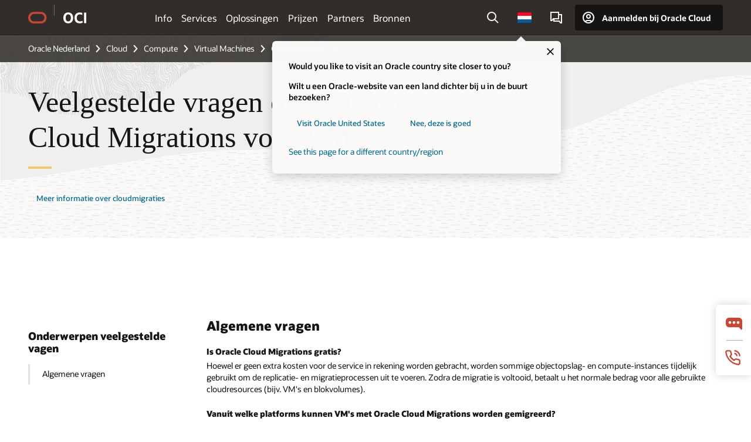

--- FILE ---
content_type: text/html; charset=UTF-8
request_url: https://www.oracle.com/nl/cloud/compute/virtual-machines/migration/faq/
body_size: 15086
content:
<!DOCTYPE html>
<html lang="nl-NL" class="no-js"><!-- start : Framework/Redwood2 -->
<!-- start : ocom/common/global/components/framework/head -->
<head>
<!-- start : ocom/common/global/components/head -->
<title>Veelgestelde vragen over VM Cloud Migration | Oracle Nederland</title>
<meta name="Title" content="Veelgestelde vragen over VM Cloud Migration | Oracle Nederland">
<meta name="Description" content="Krijg antwoorden op vragen over Oracle Cloud Migrations, platformondersteuning, kosten en compatibiliteit met AWS- en VMware-omgevingen.">
<meta name="Keywords" content="veelgestelde vragen oracle cloud migratie, veelgestelde vragen aws migratie, vragen cloudmigratie, veelgestelde vragen vm migratie">
<meta name="siteid" content="nl">
<meta name="countryid" content="NL">
<meta name="robots" content="index, follow">
<meta name="country" content="Netherlands">
<meta name="region" content="europe">
<meta name="Language" content="nl">
<meta name="Updated Date" content="2024-10-23T22:35:27Z">
<meta name="page_type" content="Product-FAQ">
<script type="text/javascript">
var pageData = pageData || {};
//page info
pageData.pageInfo = pageData.pageInfo || {};
pageData.pageInfo.language = "nl";
pageData.pageInfo.country = "Netherlands";
pageData.pageInfo.region = "europe";
pageData.pageInfo.pageTitle = "Veelgestelde vragen over VM Cloud Migration | Oracle";
pageData.pageInfo.description = "Krijg antwoorden op vragen over Oracle Cloud Migrations, platformondersteuning, kosten en compatibiliteit met AWS- en VMware-omgevingen.";
pageData.pageInfo.keywords = "veelgestelde vragen oracle cloud migratie, veelgestelde vragen aws migratie, vragen cloudmigratie, veelgestelde vragen vm migratie";
pageData.pageInfo.siteId = "nl";
pageData.pageInfo.countryId = "NL";
pageData.pageInfo.updatedDate = "2024-10-23T22:35:27Z";
</script>
<!-- start : ocom/common/global/components/seo-taxonomy-meta-data-->
<script type="text/javascript">
var pageData = pageData || {};
//taxonmy
pageData.taxonomy = pageData.taxonomy || {};
pageData.taxonomy.productServices = [];
pageData.taxonomy.industry = [];
pageData.taxonomy.region = [];
pageData.taxonomy.contentType = ["WM147070"];
pageData.taxonomy.buyersJourney = [];
pageData.taxonomy.revenue = [];
pageData.taxonomy.title = [];
pageData.taxonomy.audience = [];
pageData.taxonomy.persona = [];
</script>
<!-- end : ocom/common/global/components/seo-taxonomy-meta-data-->
<!-- start : ocom/common/global/components/social-media-meta-tags --><!-- F13v0 -->
<meta property="og:title" content="Veelgestelde vragen over migratie naar Oracle Virtual Machine Cloud"/>
<meta property="og:description" content="Hier vindt u antwoorden op veelgestelde vragen over ondersteuning voor Oracle Cloud en VM Migration."/>
<meta property="og:image" content="https://www.oracle.com/a/ocom/img/social-og-oci-logo-1200x628.jpg"/>
<!-- /F13v0 -->
<!-- F13v1 -->
<meta name="twitter:card" content="summary">
<meta name="twitter:title" content="Veelgestelde vragen over migratie naar Oracle Virtual Machine Cloud">
<meta name="twitter:description" content="Hier vindt u antwoorden op veelgestelde vragen over ondersteuning voor Oracle Cloud en VM Migration.">
<meta name="twitter:image" content="https://www.oracle.com/a/ocom/img/social-og-oci-logo-1200x1200.jpg">
<!-- /F13v1 -->
<!-- end : ocom/common/global/components/social-media-meta-tags -->
<!-- start : ocom/common/global/components/seo-hreflang-meta-tags --><link rel="canonical" href="https://www.oracle.com/nl/cloud/compute/virtual-machines/migration/faq/" />
<link rel="alternate" hreflang="en-US" href="https://www.oracle.com/cloud/compute/virtual-machines/migration/faq/" />
<link rel="alternate" hreflang="pt-BR" href="https://www.oracle.com/br/cloud/compute/virtual-machines/migration/faq/" />
<link rel="alternate" hreflang="zh-CN" href="https://www.oracle.com/cn/cloud/compute/virtual-machines/migration/faq/" />
<link rel="alternate" hreflang="de-DE" href="https://www.oracle.com/de/cloud/compute/virtual-machines/migration/faq/" />
<link rel="alternate" hreflang="fr-FR" href="https://www.oracle.com/fr/cloud/compute/virtual-machines/migration/faq/" />
<link rel="alternate" hreflang="en-IN" href="https://www.oracle.com/in/cloud/compute/virtual-machines/migration/faq/" />
<link rel="alternate" hreflang="ja-JP" href="https://www.oracle.com/jp/cloud/compute/virtual-machines/migration/faq/" />
<link rel="alternate" hreflang="en-GB" href="https://www.oracle.com/uk/cloud/compute/virtual-machines/migration/faq/" />
<link rel="alternate" hreflang="en-AE" href="https://www.oracle.com/ae/cloud/compute/virtual-machines/migration/faq/" />
<link rel="alternate" hreflang="ar-AE" href="https://www.oracle.com/ae-ar/cloud/compute/virtual-machines/migration/faq/" />
<link rel="alternate" hreflang="es-AR" href="https://www.oracle.com/latam/cloud/compute/virtual-machines/migration/faq/"/>
<link rel="alternate" hreflang="en-AU" href="https://www.oracle.com/au/cloud/compute/virtual-machines/migration/faq/" />
<link rel="alternate" hreflang="en-CA" href="https://www.oracle.com/ca-en/cloud/compute/virtual-machines/migration/faq/" />
<link rel="alternate" hreflang="fr-CA" href="https://www.oracle.com/ca-fr/cloud/compute/virtual-machines/migration/faq/" />
<link rel="alternate" hreflang="de-CH" href="https://www.oracle.com/de/cloud/compute/virtual-machines/migration/faq/"/>
<link rel="alternate" hreflang="fr-CH" href="https://www.oracle.com/fr/cloud/compute/virtual-machines/migration/faq/"/>
<link rel="alternate" hreflang="es-CL" href="https://www.oracle.com/latam/cloud/compute/virtual-machines/migration/faq/"/>
<link rel="alternate" hreflang="es-CO" href="https://www.oracle.com/latam/cloud/compute/virtual-machines/migration/faq/"/>
<link rel="alternate" hreflang="es-ES" href="https://www.oracle.com/es/cloud/compute/virtual-machines/migration/faq/" />
<link rel="alternate" hreflang="en-HK" href="https://www.oracle.com/apac/cloud/compute/virtual-machines/migration/faq/"/>
<link rel="alternate" hreflang="it-IT" href="https://www.oracle.com/it/cloud/compute/virtual-machines/migration/faq/" />
<link rel="alternate" hreflang="ko-KR" href="https://www.oracle.com/kr/cloud/compute/virtual-machines/migration/faq/" />
<link rel="alternate" hreflang="es-MX" href="https://www.oracle.com/latam/cloud/compute/virtual-machines/migration/faq/"/>
<link rel="alternate" hreflang="nl-NL" href="https://www.oracle.com/nl/cloud/compute/virtual-machines/migration/faq/" />
<link rel="alternate" hreflang="en-SA" href="https://www.oracle.com/sa/cloud/compute/virtual-machines/migration/faq/" />
<link rel="alternate" hreflang="ar-SA" href="https://www.oracle.com/sa-ar/cloud/compute/virtual-machines/migration/faq/" />
<link rel="alternate" hreflang="en-SG" href="https://www.oracle.com/asean/cloud/compute/virtual-machines/migration/faq/"/>
<link rel="alternate" hreflang="zh-TW" href="https://www.oracle.com/tw/cloud/compute/virtual-machines/migration/faq/" />
<link rel="alternate" hreflang="cs-CZ" href="https://www.oracle.com/europe/cloud/compute/virtual-machines/migration/faq/"/>
<link rel="alternate" hreflang="en-ID" href="https://www.oracle.com/asean/cloud/compute/virtual-machines/migration/faq/"/>
<link rel="alternate" hreflang="en-IE" href="https://www.oracle.com/europe/cloud/compute/virtual-machines/migration/faq/"/>
<link rel="alternate" hreflang="en-IL" href="https://www.oracle.com/il-en/cloud/compute/virtual-machines/migration/faq/" />
<link rel="alternate" hreflang="en-MY" href="https://www.oracle.com/asean/cloud/compute/virtual-machines/migration/faq/"/>
<link rel="alternate" hreflang="es-PE" href="https://www.oracle.com/latam/cloud/compute/virtual-machines/migration/faq/"/>
<link rel="alternate" hreflang="en-PH" href="https://www.oracle.com/asean/cloud/compute/virtual-machines/migration/faq/"/>
<link rel="alternate" hreflang="pl-PL" href="https://www.oracle.com/pl/cloud/compute/virtual-machines/migration/faq/" />
<link rel="alternate" hreflang="pt-PT" href="https://www.oracle.com/europe/cloud/compute/virtual-machines/migration/faq/"/>
<link rel="alternate" hreflang="ro-RO" href="https://www.oracle.com/europe/cloud/compute/virtual-machines/migration/faq/"/>
<link rel="alternate" hreflang="sv-SE" href="https://www.oracle.com/se/cloud/compute/virtual-machines/migration/faq/" />
<link rel="alternate" hreflang="tr-TR" href="https://www.oracle.com/tr/cloud/compute/virtual-machines/migration/faq/" />
<link rel="alternate" hreflang="en-ZA" href="https://www.oracle.com/africa/cloud/compute/virtual-machines/migration/faq/"/>
<link rel="alternate" hreflang="de-AT" href="https://www.oracle.com/de/cloud/compute/virtual-machines/migration/faq/"/>
<link rel="alternate" hreflang="en-BA" href="https://www.oracle.com/europe/cloud/compute/virtual-machines/migration/faq/"/>
<link rel="alternate" hreflang="en-BD" href="https://www.oracle.com/apac/cloud/compute/virtual-machines/migration/faq/"/>
<link rel="alternate" hreflang="en-BE" href="https://www.oracle.com/europe/cloud/compute/virtual-machines/migration/faq/"/>
<link rel="alternate" hreflang="bg-BG" href="https://www.oracle.com/europe/cloud/compute/virtual-machines/migration/faq/"/>
<link rel="alternate" hreflang="en-BH" href="https://www.oracle.com/middleeast/cloud/compute/virtual-machines/migration/faq/"/>
<link rel="alternate" hreflang="ar-BH" href="https://www.oracle.com/middleeast-ar/cloud/compute/virtual-machines/migration/faq/"/>
<link rel="alternate" hreflang="en-BZ" href="https://www.oracle.com/bz/cloud/compute/virtual-machines/migration/faq/" />
<link rel="alternate" hreflang="es-CR" href="https://www.oracle.com/latam/cloud/compute/virtual-machines/migration/faq/"/>
<link rel="alternate" hreflang="en-CY" href="https://www.oracle.com/europe/cloud/compute/virtual-machines/migration/faq/"/>
<link rel="alternate" hreflang="da-DK" href="https://www.oracle.com/europe/cloud/compute/virtual-machines/migration/faq/"/>
<link rel="alternate" hreflang="fr-DZ" href="https://www.oracle.com/africa-fr/cloud/compute/virtual-machines/migration/faq/"/>
<link rel="alternate" hreflang="en-EE" href="https://www.oracle.com/europe/cloud/compute/virtual-machines/migration/faq/"/>
<link rel="alternate" hreflang="en-EG" href="https://www.oracle.com/middleeast/cloud/compute/virtual-machines/migration/faq/"/>
<link rel="alternate" hreflang="ar-EG" href="https://www.oracle.com/middleeast-ar/cloud/compute/virtual-machines/migration/faq/"/>
<link rel="alternate" hreflang="fi-FI" href="https://www.oracle.com/europe/cloud/compute/virtual-machines/migration/faq/"/>
<link rel="alternate" hreflang="en-GH" href="https://www.oracle.com/africa/cloud/compute/virtual-machines/migration/faq/"/>
<link rel="alternate" hreflang="el-GR" href="https://www.oracle.com/europe/cloud/compute/virtual-machines/migration/faq/"/>
<link rel="alternate" hreflang="hr-HR" href="https://www.oracle.com/europe/cloud/compute/virtual-machines/migration/faq/"/>
<link rel="alternate" hreflang="hu-HU" href="https://www.oracle.com/europe/cloud/compute/virtual-machines/migration/faq/"/>
<link rel="alternate" hreflang="en-JO" href="https://www.oracle.com/middleeast/cloud/compute/virtual-machines/migration/faq/"/>
<link rel="alternate" hreflang="ar-JO" href="https://www.oracle.com/middleeast-ar/cloud/compute/virtual-machines/migration/faq/"/>
<link rel="alternate" hreflang="en-KE" href="https://www.oracle.com/africa/cloud/compute/virtual-machines/migration/faq/"/>
<link rel="alternate" hreflang="en-KW" href="https://www.oracle.com/middleeast/cloud/compute/virtual-machines/migration/faq/"/>
<link rel="alternate" hreflang="ar-KW" href="https://www.oracle.com/middleeast-ar/cloud/compute/virtual-machines/migration/faq/"/>
<link rel="alternate" hreflang="en-LK" href="https://www.oracle.com/apac/cloud/compute/virtual-machines/migration/faq/"/>
<link rel="alternate" hreflang="en-LU" href="https://www.oracle.com/europe/cloud/compute/virtual-machines/migration/faq/"/>
<link rel="alternate" hreflang="lv-LV" href="https://www.oracle.com/europe/cloud/compute/virtual-machines/migration/faq/"/>
<link rel="alternate" hreflang="fr-MA" href="https://www.oracle.com/africa-fr/cloud/compute/virtual-machines/migration/faq/"/>
<link rel="alternate" hreflang="en-NG" href="https://www.oracle.com/africa/cloud/compute/virtual-machines/migration/faq/"/>
<link rel="alternate" hreflang="no-NO" href="https://www.oracle.com/europe/cloud/compute/virtual-machines/migration/faq/"/>
<link rel="alternate" hreflang="en-NZ" href="https://www.oracle.com/nz/cloud/compute/virtual-machines/migration/faq/" />
<link rel="alternate" hreflang="en-QA" href="https://www.oracle.com/middleeast/cloud/compute/virtual-machines/migration/faq/"/>
<link rel="alternate" hreflang="ar-QA" href="https://www.oracle.com/middleeast-ar/cloud/compute/virtual-machines/migration/faq/"/>
<link rel="alternate" hreflang="sr-RS" href="https://www.oracle.com/europe/cloud/compute/virtual-machines/migration/faq/"/>
<link rel="alternate" hreflang="sl-SI" href="https://www.oracle.com/europe/cloud/compute/virtual-machines/migration/faq/"/>
<link rel="alternate" hreflang="sk-SK" href="https://www.oracle.com/europe/cloud/compute/virtual-machines/migration/faq/"/>
<link rel="alternate" hreflang="fr-SN" href="https://www.oracle.com/africa-fr/cloud/compute/virtual-machines/migration/faq/"/>
<link rel="alternate" hreflang="en-TH" href="https://www.oracle.com/asean/cloud/compute/virtual-machines/migration/faq/"/>
<link rel="alternate" hreflang="uk-UA" href="https://www.oracle.com/ua/cloud/compute/virtual-machines/migration/faq/" />
<link rel="alternate" hreflang="es-UY" href="https://www.oracle.com/latam/cloud/compute/virtual-machines/migration/faq/"/>
<link rel="alternate" hreflang="en-VN" href="https://www.oracle.com/asean/cloud/compute/virtual-machines/migration/faq/"/>
<link rel="alternate" hreflang="lt-LT" href="https://www.oracle.com/lt/cloud/compute/virtual-machines/migration/faq/" />
<meta name="altpages" content="br,cn,de,fr,in,jp,uk,ae,ae-ar,ar,au,ca-en,ca-fr,ch-de,ch-fr,cl,co,es,hk,it,kr,mx,nl,sa,sa-ar,sg,tw,cz,id,ie,il-en,my,pe,ph,pl,pt,ro,se,tr,za,at,ba,bd,be,bg,bh,bh-ar,bz,cr,cy,dk,dz,ee,eg,eg-ar,fi,gh,gr,hr,hu,jo,jo-ar,ke,kw,kw-ar,lk,lu,lv,ma,ng,no,nz,qa,qa-ar,rs,si,sk,sn,th,ua,uy,vn,lt">
<script type="text/javascript">
var pageData = pageData || {};
//page info
pageData.pageInfo = pageData.pageInfo || {};
pageData.pageInfo.altPages = "br,cn,de,fr,in,jp,uk,ae,ae-ar,ar,au,ca-en,ca-fr,ch-de,ch-fr,cl,co,es,hk,it,kr,mx,nl,sa,sa-ar,sg,tw,cz,id,ie,il-en,my,pe,ph,pl,pt,ro,se,tr,za,at,ba,bd,be,bg,bh,bh-ar,bz,cr,cy,dk,dz,ee,eg,eg-ar,fi,gh,gr,hr,hu,jo,jo-ar,ke,kw,kw-ar,lk,lu,lv,ma,ng,no,nz,qa,qa-ar,rs,si,sk,sn,th,ua,uy,vn,lt";
</script>
<!-- end : ocom/common/global/components/seo-hreflang-meta-tags -->
<!-- end : ocom/common/global/components/head -->
<meta name="viewport" content="width=device-width, initial-scale=1">
<meta http-equiv="Content-Type" content="text/html; charset=utf-8">
<!-- start : ocom/common/global/components/framework/layoutAssetHeadInfo -->
<!-- Container/Display Start -->
<!-- BEGIN: oWidget_C/_Raw-Text/Display -->
<link rel="dns-prefetch" href="https://dc.oracleinfinity.io" crossOrigin="anonymous" />
<link rel="dns-prefetch" href="https://oracle.112.2o7.net" crossOrigin="anonymous" />
<link rel="dns-prefetch" href="https://s.go-mpulse.net" crossOrigin="anonymous" />
<link rel="dns-prefetch" href="https://c.go-mpulse.net" crossOrigin="anonymous" />
<link rel="preconnect" href="https://tms.oracle.com/" crossOrigin="anonymous" />
<link rel="preconnect" href="https://tags.tiqcdn.com/" crossOrigin="anonymous" />
<link rel="preconnect" href="https://consent.trustarc.com" crossOrigin="anonymous" />
<link rel="preconnect" href="https://d.oracleinfinity.io" crossOrigin="anonymous" />
<link rel="preload" href="https://www.oracle.com/asset/web/fonts/oraclesansvf.woff2" as="font" crossOrigin="anonymous" type="font/woff2" />
<link rel="preload" href="https://www.oracle.com/asset/web/fonts/redwoodicons.woff2" as="font" crossorigin="anonymous" type="font/woff2">
<!-- END: oWidget_C/_Raw-Text/Display -->
<!-- Container/Display end -->
<!-- Container/Display Start -->
<!-- BEGIN: oWidget_C/_Raw-Text/Display -->
<!-- BEGIN CSS/JS -->
<style>
body{margin:0}
.f20w1 > section{opacity:0;filter:opacity(0%)}
.f20w1 > div{opacity:0;filter:opacity(0%)}
.f20w1 > nav{opacity:0;filter:opacity(0%)}
</style>
<script>
!function(){
var d=document.documentElement;d.className=d.className.replace(/no-js/,'js');
if(document.location.href.indexOf('betamode=') > -1) document.write('<script src="/asset/web/js/ocom-betamode.js"><\/script>');
}();
</script>
<link data-wscss href="/asset/web/css/redwood-base.css" rel="preload" as="style" onload="this.rel='stylesheet';" onerror="this.rel='stylesheet'">
<link data-wscss href="/asset/web/css/redwood-styles.css" rel="preload" as="style" onload="this.rel='stylesheet';" onerror="this.rel='stylesheet'">
<noscript>
<link href="/asset/web/css/redwood-base.css" rel="stylesheet">
<link href="/asset/web/css/redwood-styles.css" rel="stylesheet">
</noscript>
<link data-wsjs data-reqjq href="/asset/web/js/redwood-base.js" rel="preload" as="script">
<link data-wsjs data-reqjq href="/asset/web/js/redwood-lib.js" rel="preload" as="script">
<script data-wsjs src="/asset/web/js/jquery-min.js" async onload="$('head link[data-reqjq][rel=preload]').each(function(){var a = document.createElement('script');a.async=false;a.src=$(this).attr('href');this.parentNode.insertBefore(a, this);});$(function(){$('script[data-reqjq][data-src]').each(function(){this.async=true;this.src=$(this).data('src');});});"></script>
<!-- END CSS/JS -->
<!-- END: oWidget_C/_Raw-Text/Display -->
<!-- Container/Display end -->
<!-- Container/Display Start -->
<!-- BEGIN: oWidget_C/_Raw-Text/Display -->
<!-- www-us HeadAdminContainer -->
<link rel="icon" href="https://www.oracle.com/asset/web/favicons/favicon-32.png" sizes="32x32">
<link rel="icon" href="https://www.oracle.com/asset/web/favicons/favicon-128.png" sizes="128x128">
<link rel="icon" href="https://www.oracle.com/asset/web/favicons/favicon-192.png" sizes="192x192">
<link rel="apple-touch-icon" href="https://www.oracle.com/asset/web/favicons/favicon-120.png" sizes="120x120">
<link rel="apple-touch-icon" href="https://www.oracle.com/asset/web/favicons/favicon-152.png" sizes="152x152">
<link rel="apple-touch-icon" href="https://www.oracle.com/asset/web/favicons/favicon-180.png" sizes="180x180">
<meta name="msapplication-TileColor" content="#fcfbfa"/>
<meta name="msapplication-square70x70logo" content="favicon-128.png"/>
<meta name="msapplication-square150x150logo" content="favicon-270.png"/>
<meta name="msapplication-TileImage" content="favicon-270.png"/>
<meta name="msapplication-config" content="none"/>
<meta name="referrer" content="no-referrer-when-downgrade"/>
<style>
#oReactiveChatContainer1 { display:none;}
</style>
<!--Tealium embed code Start -->
<script src="https://tms.oracle.com/main/prod/utag.sync.js"></script>
<!-- Loading script asynchronously -->
<script type="text/javascript">
(function(a,b,c,d){
if(location.href.indexOf("tealium=dev") == -1) {
a='https://tms.oracle.com/main/prod/utag.js';
} else {
a='https://tms.oracle.com/main/dev/utag.js';
}
b=document;c='script';d=b.createElement(c);d.src=a;d.type='text/java'+c;d.async=true;
a=b.getElementsByTagName(c)[0];a.parentNode.insertBefore(d,a);
})();
</script>
<!--Tealium embed code End-->
<!-- END: oWidget_C/_Raw-Text/Display -->
<!-- Container/Display end -->
<!-- end : ocom/common/global/components/framework/layoutAssetHeadInfo -->

<script>(window.BOOMR_mq=window.BOOMR_mq||[]).push(["addVar",{"rua.upush":"false","rua.cpush":"false","rua.upre":"false","rua.cpre":"false","rua.uprl":"false","rua.cprl":"false","rua.cprf":"false","rua.trans":"SJ-22f0a97d-3722-45a7-bc3d-db308bad628d","rua.cook":"false","rua.ims":"false","rua.ufprl":"false","rua.cfprl":"true","rua.isuxp":"false","rua.texp":"norulematch","rua.ceh":"false","rua.ueh":"false","rua.ieh.st":"0"}]);</script>
                              <script>!function(e){var n="https://s.go-mpulse.net/boomerang/";if("False"=="True")e.BOOMR_config=e.BOOMR_config||{},e.BOOMR_config.PageParams=e.BOOMR_config.PageParams||{},e.BOOMR_config.PageParams.pci=!0,n="https://s2.go-mpulse.net/boomerang/";if(window.BOOMR_API_key="DXNLE-YBWWY-AR74T-WMD99-77VRA",function(){function e(){if(!o){var e=document.createElement("script");e.id="boomr-scr-as",e.src=window.BOOMR.url,e.async=!0,i.parentNode.appendChild(e),o=!0}}function t(e){o=!0;var n,t,a,r,d=document,O=window;if(window.BOOMR.snippetMethod=e?"if":"i",t=function(e,n){var t=d.createElement("script");t.id=n||"boomr-if-as",t.src=window.BOOMR.url,BOOMR_lstart=(new Date).getTime(),e=e||d.body,e.appendChild(t)},!window.addEventListener&&window.attachEvent&&navigator.userAgent.match(/MSIE [67]\./))return window.BOOMR.snippetMethod="s",void t(i.parentNode,"boomr-async");a=document.createElement("IFRAME"),a.src="about:blank",a.title="",a.role="presentation",a.loading="eager",r=(a.frameElement||a).style,r.width=0,r.height=0,r.border=0,r.display="none",i.parentNode.appendChild(a);try{O=a.contentWindow,d=O.document.open()}catch(_){n=document.domain,a.src="javascript:var d=document.open();d.domain='"+n+"';void(0);",O=a.contentWindow,d=O.document.open()}if(n)d._boomrl=function(){this.domain=n,t()},d.write("<bo"+"dy onload='document._boomrl();'>");else if(O._boomrl=function(){t()},O.addEventListener)O.addEventListener("load",O._boomrl,!1);else if(O.attachEvent)O.attachEvent("onload",O._boomrl);d.close()}function a(e){window.BOOMR_onload=e&&e.timeStamp||(new Date).getTime()}if(!window.BOOMR||!window.BOOMR.version&&!window.BOOMR.snippetExecuted){window.BOOMR=window.BOOMR||{},window.BOOMR.snippetStart=(new Date).getTime(),window.BOOMR.snippetExecuted=!0,window.BOOMR.snippetVersion=12,window.BOOMR.url=n+"DXNLE-YBWWY-AR74T-WMD99-77VRA";var i=document.currentScript||document.getElementsByTagName("script")[0],o=!1,r=document.createElement("link");if(r.relList&&"function"==typeof r.relList.supports&&r.relList.supports("preload")&&"as"in r)window.BOOMR.snippetMethod="p",r.href=window.BOOMR.url,r.rel="preload",r.as="script",r.addEventListener("load",e),r.addEventListener("error",function(){t(!0)}),setTimeout(function(){if(!o)t(!0)},3e3),BOOMR_lstart=(new Date).getTime(),i.parentNode.appendChild(r);else t(!1);if(window.addEventListener)window.addEventListener("load",a,!1);else if(window.attachEvent)window.attachEvent("onload",a)}}(),"".length>0)if(e&&"performance"in e&&e.performance&&"function"==typeof e.performance.setResourceTimingBufferSize)e.performance.setResourceTimingBufferSize();!function(){if(BOOMR=e.BOOMR||{},BOOMR.plugins=BOOMR.plugins||{},!BOOMR.plugins.AK){var n="true"=="true"?1:0,t="",a="ck765ayccdufo2lquwdq-f-8231e0d3d-clientnsv4-s.akamaihd.net",i="false"=="true"?2:1,o={"ak.v":"39","ak.cp":"82485","ak.ai":parseInt("604074",10),"ak.ol":"0","ak.cr":15,"ak.ipv":4,"ak.proto":"h2","ak.rid":"1a8447be","ak.r":44331,"ak.a2":n,"ak.m":"dscx","ak.n":"essl","ak.bpcip":"18.191.238.0","ak.cport":34026,"ak.gh":"23.33.23.23","ak.quicv":"","ak.tlsv":"tls1.3","ak.0rtt":"","ak.0rtt.ed":"","ak.csrc":"-","ak.acc":"","ak.t":"1768990087","ak.ak":"hOBiQwZUYzCg5VSAfCLimQ==vuUONzp4rRiQnHKhSkPFy9lW3aWJXk3kHZjXCxbDUnDEctchWy2smFTM4DccpKftBhOj+4RzJ7Crdk+LO8VtOXbh73nm4kHpJNwSq9ZQ+WgqMrVgB6RVBoQU4qJYXgtIcl1jP9AGFKBGTX7+fmyxx78VnXABl3GTrLXefSij+SijhmbSB6aoGh/b5z2lEb/Jh7X7M7B7AM+CzJ/X2BA56LrgCd6Wu0hBML4Ur3BjpNmehcVBGCZBf0/v5+z31AuJNxFkm/8mIY7BvTwYYjUlxApuhe4MAAeNpfC4rj8SYfG574m1q3fVGx5rsbspgArvxlOJhs11H3nh0mT8snBpvewgKHen4zTFApxrWk05oBUx7LwZTMAGGZ7XPtUFJ88Clb3M5cJa0VrtdA6XLorBs+cTefFSMssl6F1T45HeJnM=","ak.pv":"517","ak.dpoabenc":"","ak.tf":i};if(""!==t)o["ak.ruds"]=t;var r={i:!1,av:function(n){var t="http.initiator";if(n&&(!n[t]||"spa_hard"===n[t]))o["ak.feo"]=void 0!==e.aFeoApplied?1:0,BOOMR.addVar(o)},rv:function(){var e=["ak.bpcip","ak.cport","ak.cr","ak.csrc","ak.gh","ak.ipv","ak.m","ak.n","ak.ol","ak.proto","ak.quicv","ak.tlsv","ak.0rtt","ak.0rtt.ed","ak.r","ak.acc","ak.t","ak.tf"];BOOMR.removeVar(e)}};BOOMR.plugins.AK={akVars:o,akDNSPreFetchDomain:a,init:function(){if(!r.i){var e=BOOMR.subscribe;e("before_beacon",r.av,null,null),e("onbeacon",r.rv,null,null),r.i=!0}return this},is_complete:function(){return!0}}}}()}(window);</script></head><!-- end : ocom/common/global/components/framework/head -->
<!-- start : ocom/common/global/components/redwood/layoutAssetStartBodyInfo -->
<body class="f20 f20v0 rwtheme-oci">
<!-- Container/Display Start -->
<!-- BEGIN: oWidget_C/_Raw-Text/Display -->
<!-- www-us StartBodyAdminContainer -->
<!-- END: oWidget_C/_Raw-Text/Display -->
<!-- Container/Display end -->
<div class="f20w1">
<!-- Dispatcher:null -->
<!-- BEGIN: oWidget_C/_Raw-Text/Display -->
<!-- U30v0 -->
<style>
#u30{opacity:1 !important;filter:opacity(100%) !important;position:sticky;top:0}
.u30v0{background:#3a3632;height:50px;overflow:hidden;border-top:5px solid #3a3632;border-bottom:5px solid #3a3632}
#u30nav,#u30tools{visibility:hidden}
.u30brand{height:50px;display:flex;flex-direction:column;justify-content:center;align-items:flex-start;max-width:1344px;padding:0 48px;margin:0 auto}
.u30brandw1{display:flex;flex-direction:row;color:#fff;text-decoration:none;align-items:center}
#u30btxt{font-family:sans-serif;font-size:14px;position:relative;margin-left:12px;padding-left:16px;white-space:nowrap;color:#fff;text-decoration:none}
#u30btxt:before{content:'';position:absolute;left:0;width:1px;opacity:0.3;height:44px;top:50%;margin-top:-22px;background:#FBF9F8}
#u30brandtxt{display:block}
@media (max-width:1024px){.u30brand{padding:0 24px}}
@media (max-width:400px){#u30btxt{display:none}}
#u30skip2,#u30skip2content{transform:translateY(-100%);position:fixed}
.rtl #u30{direction:rtl}
.rtl #u30btxt{margin-right:12px;margin-left:0;padding-right:16px;;padding-left:0}
.rtl #u30btxt:before{left:auto;right:0}
</style>
<section id="u30" class="u30 u30v0 pause searchv2" data-trackas="header">
<div id="u30skip2" aria-expanded="false" tabindex="-1">
<ul>
<li><a id="u30acc" href="/nl/corporate/accessibility/">Klik hier om ons toegankelijkheidsbeleid te bekijken</a></li>
<li><a id="u30skip2c" href="#maincontent">Doorgaan naar content</a></li>
</ul>
</div>
<div class="u30w1 cwidth" id="u30w1">
<div id="u30brand" class="u30brand">
<div class="u30brandw1">
<a id="u30btitle" href="/nl/" data-lbl="logo" aria-label="Home">
<div id="u30logo">
<svg style="display:block" class="u30-oicn" xmlns="http://www.w3.org/2000/svg" width="32" height="21" viewBox="0 0 32 21"><path fill="#C74634" d="M9.9,20.1c-5.5,0-9.9-4.4-9.9-9.9c0-5.5,4.4-9.9,9.9-9.9h11.6c5.5,0,9.9,4.4,9.9,9.9c0,5.5-4.4,9.9-9.9,9.9H9.9 M21.2,16.6c3.6,0,6.4-2.9,6.4-6.4c0-3.6-2.9-6.4-6.4-6.4h-11c-3.6,0-6.4,2.9-6.4,6.4s2.9,6.4,6.4,6.4H21.2"/></svg>
</div>
</a>
<a id="u30btxt" href="/nl/cloud/" aria-label="Oracle Cloud Infrastructure" data-lbl="Logotxt">
<svg id="u30brandtxt" xmlns="http://www.w3.org/2000/svg" viewBox="0 0 38.14 18.12" width="39" height="19"><path fill="#ffffff" d="M8.16,18.12a7.76,7.76,0,0,1-6.05-2.35A9.79,9.79,0,0,1,0,9.05,9.58,9.58,0,0,1,2.14,2.38,7.65,7.65,0,0,1,8.16,0a7.65,7.65,0,0,1,6,2.38,9.58,9.58,0,0,1,2.14,6.67,9.79,9.79,0,0,1-2.11,6.72A7.71,7.71,0,0,1,8.16,18.12Zm0-3.19a3.69,3.69,0,0,0,3.24-1.51,7.48,7.48,0,0,0,1.08-4.37A7.37,7.37,0,0,0,11.4,4.7,3.69,3.69,0,0,0,8.16,3.19,3.75,3.75,0,0,0,4.9,4.7,7.45,7.45,0,0,0,3.84,9.05,7.56,7.56,0,0,0,4.9,13.42,3.75,3.75,0,0,0,8.16,14.93ZM32,14v3.12a11.25,11.25,0,0,1-2.19.72,10.85,10.85,0,0,1-2.71.31q-4.2,0-6.36-2.38T18.54,8.86A9.81,9.81,0,0,1,19.6,4.13a7.18,7.18,0,0,1,3-3A9.38,9.38,0,0,1,27.23,0a10.19,10.19,0,0,1,2.35.26,9,9,0,0,1,1.9.68V4.1a15.34,15.34,0,0,0-2.21-.67,8.49,8.49,0,0,0-1.78-.19A4.85,4.85,0,0,0,23.7,4.7a6,6,0,0,0-1.32,4.16,6.85,6.85,0,0,0,1.3,4.48,4.66,4.66,0,0,0,3.81,1.56,10.24,10.24,0,0,0,2-.21A22.73,22.73,0,0,0,32,14Zm2.44,3.81V.34h3.74V17.78Z"/></svg>
</a>
</div>
</div>
<div id="u30nav" class="u30nav"  data-closetxt="Menu sluiten" data-trackas="menu">
<nav id="u30navw1" aria-label="OCI website" data-trackas="header-oci">
<button data-navtarget="about" aria-controls="about" aria-expanded="false" class="u30navitem" data-lbl="about">Info</button>
<button data-navtarget="services" aria-controls="services" aria-expanded="false" class="u30navitem" data-lbl="services">Services</button>
<button data-navtarget="solutions" aria-controls="solutions" aria-expanded="false" class="u30navitem" data-lbl="solutions">Oplossingen</button>
<button data-navtarget="pricing" aria-controls="pricing" aria-expanded="false" class="u30navitem" data-lbl="pricing">Prijzen</button>
<button data-navtarget="partners" aria-controls="partners" aria-expanded="false" class="u30navitem" data-lbl="partners">Partners</button>
<button data-navtarget="resources" aria-controls="resources" aria-expanded="false" class="u30navitem" data-lbl="resources">Bronnen</button>
</nav>
</div>
<div id="u30tools" class="u30tools">
<div id="u30search">
<div id="u30searchw1">
<div id="u30searchw2">
<form name="u30searchForm" id="u30searchForm" data-contentpaths="/content/Web/Shared/Auto-Suggest Panel Event" method="get" action="https://search.oracle.com/nl/results">
<div class="u30s1">
<button id="u30closesearch" aria-label="Zoeken sluiten" type="button">
<span>Zoeken sluiten</span>
<svg width="9" height="14" viewBox="0 0 9 14" fill="none" xmlns="http://www.w3.org/2000/svg"><path d="M8 13L2 7L8 1" stroke="#161513" stroke-width="2"/></svg>
</button>
<span class="u30input">
<div class="u30inputw1">
<input id="u30input" name="q" value="" type="text" placeholder="Zoeken" autocomplete="off" aria-autocomplete="both" aria-label="Zoeken op Oracle.com" role="combobox" aria-expanded="false" aria-haspopup="listbox" aria-controls="u30searchw3">
</div>
<input type="hidden" name="size" value="10">
<input type="hidden" name="page" value="1">
<input type="hidden" name="tab" value="all">
<span id="u30searchw3title" class="u30visually-hidden">Zoeken op Oracle.com</span>
<div id="u30searchw3" data-pagestitle="VOORGESTELDE KOPPELINGEN" data-autosuggesttitle="AANBEVOLEN ZOEKOPDRACHTEN" data-allresultstxt="Alle resultaten voor" data-allsearchpath="https://search.oracle.com/nl/results?q=u30searchterm&size=10&page=1&tab=all" role="listbox" aria-labelledby="u30searchw3title">
<ul id="u30quicklinks" class="autocomplete-items" role="group" aria-labelledby="u30quicklinks-title">
<li role="presentation" class="u30auto-title" id="u30quicklinks-title">SNELLE LINKS</li>
<li role="option"><a href="/nl/cloud/" data-lbl="quick-links:oci">Oracle Cloud Infrastructure</a></li>
<li role="option"><a href="/nl/applications/" data-lbl="quick-links:applications">Oracle Fusion Cloud applicaties</a></li>
<li role="option"><a href="/nl/database/technologies/" data-lbl="quick-links:database">Oracle Database</a></li>
<li role="option"><a href="/nl/java/technologies/downloads/" data-lbl="quick-links:download-java">Java downloaden</a></li>
<li role="option"><a href="/nl/careers/" data-lbl="quick-links:careers">Carrière bij Oracle</a></li>
</ul>
</div>
<span class="u30submit">
<input class="u30searchbttn" type="submit" value="Zoekopdracht verzenden">
</span>
<button id="u30clear" type="reset" aria-label="Clear Search">
<svg width="20" height="20" viewBox="0 0 20 20" aria-hidden="true" fill="none" xmlns="http://www.w3.org/2000/svg"><path d="M7 7L13 13M7 13L13 7M19 10C19 14.9706 14.9706 19 10 19C5.02944 19 1 14.9706 1 10C1 5.02944 5.02944 1 10 1C14.9706 1 19 5.02944 19 10Z" stroke="#161513" stroke-width="2"/></svg>
</button>
</span>
</div>
</form>
<div id="u30announce" data-alerttxt="Gebruik de pijl-omhoog en -omlaag om door de gevonden suggesties te navigeren" class="u30visually-hidden" aria-live="polite"></div>
</div>
</div>
<button class="u30searchBtn" id="u30searchBtn" type="button" aria-label="Zoekveld openen" aria-expanded="false">
<span>Zoeken</span>
<svg xmlns="http://www.w3.org/2000/svg" viewBox="0 0 24 24" width="24" height="24"><path d="M15,15l6,6M17,10a7,7,0,1,1-7-7A7,7,0,0,1,17,10Z"/></svg>
</button>
</div>
<!-- ACS -->
<span id="ac-flag">
<a class="flag-focus" href="/nl/countries-list.html#countries" data-ajax="true" rel="lightbox" role="button">
<span class="sr-only">Country</span>
<img class="flag-image" src="" alt=""/>
<svg class="default-globe" alt="Country" width="20" height="20" viewBox="0 0 20 20" fill="none" xmlns="http://www.w3.org/2000/svg" xmlns:xlink="http://www.w3.org/1999/xlink">
<rect width="20" height="20" fill="url(#pattern0)"/>
<defs>
<pattern id="pattern0" patternContentUnits="objectBoundingBox" width="1" height="1">
<use xlink:href="#image0_1_1830" transform="translate(-0.166667 -0.166667) scale(0.0138889)"/>
</pattern>
<image alt="" id="image0_1_1830" width="96" height="96" xlink:href="[data-uri]"/>
</defs>
</svg>
</a>
</span>
<!-- ACS -->
<a href="/nl/oci-menu-v3/" id="u30ham" role="button" aria-expanded="false" aria-haspopup="true" aria-controls="u30navw1">
<svg xmlns="http://www.w3.org/2000/svg" width="24" height="24" viewBox="0 0 24 24" preserveAspectRatio="none">
<title>Menu</title>
<path d="M16,4 L2,4" class="p1"></path>
<path d="M2,12 L22,12" class="p2"></path>
<path d="M2,20 L16,20" class="p3"></path>
<path d="M0,12 L24,12" class="p4"></path>
<path d="M0,12 L24,12" class="p5"></path>
</svg>
<span>Menu</span>
</a>
<a href="/nl/corporate/contact/" class="u30contactBtn" data-lbl="contact-us" title="Contact" aria-label="Contact">
<span>Contact opnemen</span>
<svg xmlns="http://www.w3.org/2000/svg" viewBox="0 0 24 24" width="24" height="24"><path d="M15.9,3V14h-9L4.81,17H3.09V3ZM8.12,14v3.94l9,.07,2.11,2.92H21V7L15.9,7"/></svg>
</a>
<a href="/nl/cloud/sign-in.html" class="u30cloud" data-lbl="sign-in-account">
<svg xmlns="http://www.w3.org/2000/svg" viewBox="0 0 24 24" width="24" height="24"><path d="M17,19.51A3,3,0,0,0,14,17H10a3,3,0,0,0-3,2.51m9.92,0a9,9,0,1,0-9.92,0m9.92,0a9,9,0,0,1-9.92,0M15,10a3,3,0,1,1-3-3A3,3,0,0,1,15,10Z"/></svg>
<span class="acttxt">Aanmelden bij Oracle Cloud</span>
</a>
</div>
</div>
<script>
var u30min = [722,352,0,0];
var u30brsz = new ResizeObserver(u30 => {
document.getElementById("u30").classList.remove("u30mobile","u30tablet","u30notitle");
let u30b = document.getElementById("u30brand").offsetWidth,
u30t = document.getElementById("u30tools").offsetWidth ;
u30v = document.getElementById("u30navw1");
u30w = document.getElementById("u30w1").offsetWidth - 48;
if((u30b + u30t) > u30min[0]){
u30min[2] = ((u30b + u30t) > 974) ? u30b + u30t + 96 : u30b + u30t + 48;
}else{
u30min[2] = u30min[0];
}
u30min[3] = ((u30b + 112) > u30min[1]) ? u30min[3] = u30b + 112 : u30min[3] = u30min[1];
u30v.classList.add("u30navchk");
u30min[2] = (u30v.lastElementChild.getBoundingClientRect().right > u30min[2]) ? Math.ceil(u30v.lastElementChild.getBoundingClientRect().right) : u30min[2];
u30v.classList.remove("u30navchk");
if(u30w <= u30min[3]){
document.getElementById("u30").classList.add("u30notitle");
}
if(u30w <= u30min[2]){
document.getElementById("u30").classList.add("u30mobile");
}
});
var u30wrsz = new ResizeObserver(u30 => {
let u30n = document.getElementById("u30navw1").getBoundingClientRect().height,
u30h = u30[0].contentRect.height;
let u30c = document.getElementById("u30").classList,
u30w = document.getElementById("u30w1").offsetWidth - 48,
u30m = "u30mobile",
u30t = "u30tablet";
if(u30w <= u30min[3]){
u30c.add("u30notitle");
}else{
u30c.remove("u30notitle");
}
if(u30c.contains("navexpand") && u30c.contains(u30m) && u30w > u30min[2]){
if(!document.querySelector("button.u30navitem.active")){
document.getElementById("u30ham").click();
}
u30c.remove(u30m);
if(document.getElementById("u30").getBoundingClientRect().height > 80){
u30c.add(u30t);
}else{
u30c.remove(u30t);
}
}else if(u30w <= u30min[2]){
u30c.add(u30m);
u30c.remove(u30t);
}else if(u30n < 30 && u30h > 80){
u30c.add(u30t);
u30c.remove(u30m);
}else if(u30n > 30){
u30c.add(u30m);
u30c.remove(u30t);
}else if(u30n < 30 && u30h <= 80){
u30c.remove(u30m);
if(document.getElementById("u30").getBoundingClientRect().height > 80){
u30c.add(u30t);
}else{
u30c.remove(u30t);
}
}
});
u30brsz.observe(document.getElementById("u30btitle"));
u30wrsz.observe(document.getElementById("u30"));
</script>
</section>
<!-- /U30v0 -->
<!-- END: oWidget_C/_Raw-Text/Display -->
<!-- end : ocom/common/global/components/redwood/layoutAssetStartBodyInfo -->
<!-- widgetType = _Raw-Text -->
<!-- ptbWidget = false -->
<!-- ptbWidget = false -->
<!-- displayBreadcrumb = Yes -->
<!-- start : ocom/common/global/components/u03v6-breadcrumb -->
<!-- U03v6 -->
<nav class="u03 u03v6" data-trackas="breadcrumb" data-ocomid="u03">
<div class="cwidth">
<div class="u03w1">
<ul>
<li class="u03first"><a href="https://www.oracle.com/nl/index.html">Oracle Nederland</a></li>
<li><a href="/nl/cloud/">Cloud</a></li>
<li><a href="/nl/cloud/compute/">Compute</a></li>
<li><a href="/nl/cloud/compute/virtual-machines/">Virtual Machines</a></li>
<li><a href="/nl/cloud/compute/virtual-machines/migration/">Cloudmigraties</a></li>
</ul>
</div>
</div>
<script type="text/javascript">
var pageData = pageData || {};
//page info
pageData.pageInfo = pageData.pageInfo || {};
pageData.pageInfo.breadCrumbs = "Oracle Nederland / Cloud / Compute / Virtual Machines / Cloudmigraties";
</script>
<script type="application/ld+json">
{
"@context": "https://schema.org",
"@type": "BreadcrumbList",
"itemListElement":
[
{ "@type": "ListItem", "position": 1, "name": "Oracle Nederland", "item": "https://www.oracle.comhttps://www.oracle.com/nl/index.html" },
{ "@type": "ListItem", "position": 2, "name": "Cloud", "item": "https://www.oracle.com/nl/cloud/" },
{ "@type": "ListItem", "position": 3, "name": "Compute", "item": "https://www.oracle.com/nl/cloud/compute/" },
{ "@type": "ListItem", "position": 4, "name": "Virtual Machines", "item": "https://www.oracle.com/nl/cloud/compute/virtual-machines/" },
{ "@type": "ListItem", "position": 5, "name": "Cloudmigraties", "item": "https://www.oracle.com/nl/cloud/compute/virtual-machines/migration/" }
]
}
</script>
</nav>
<!-- /U03v6 -->
<!-- end : ocom/common/global/components/u03v6-breadcrumb -->
<!-- Dispatcher:null -->
<!-- BEGIN: oWidget_C/_Raw-Text/Display -->
<!-- RC98v0 -->
<section class="rc98 rc98v0 cpad rw-neutral-10bg rw-pattern9 rw-pattern-50p rw-pattern-small" data-bgimg="/a/ocom/img/bgimg04-bgn-02.png" data-trackas="rc98" data-ocomid="rc98" data-a11y="true" data-lbl="hero:">
<div class="rc98w1 cwidth">
<div class="col-framework col2 col-gutters col2-thirds-col1">
<div class="col-w1">
<div class="col-item">
<div class="col-item-w1">
<h1 class="rwaccent">Veelgestelde vragen over Oracle Cloud Migrations voor VM's</h1>
<div class="obttns">
<div> <a data-lbl="learn-more-about-migrations" href="https://docs.oracle.com/en-us/iaas/Content/cloud-migration/cloud-migration-get-started.htm" target="_blank">Meer informatie over cloudmigraties</a></div>
</div>
</div>
</div>
</div>
</div>
</div>
</section>
<!-- /RC98v0 -->
<!-- END: oWidget_C/_Raw-Text/Display -->
<!-- start : ocom/common/global/components/compass/related-widgets -->
<!-- Dispatcher:null -->
<!-- BEGIN: oWidget_C/_Raw-Text/Display -->
<!-- RT01v0 -->
<section class="rt01 rt01v0 cpad" data-trackas="rt01" data-lbl="inpage-tabs:">
<div class="rt01w1 cwidth">
<ul class="rw-inpagetabs rt01-direct" data-ocomid="inpagetabs">
<li>
<a data-lbl="overview" href="/nl/cloud/compute/virtual-machines/migration/">Overzicht</a>
</li>
<li>
<a data-lbl="faq" href="/nl/cloud/compute/virtual-machines/migration/pricing/">Prijsstelling</a>
</li>
<li class="active">
<a data-lbl="faq" href="/nl/cloud/compute/virtual-machines/migration/faq/">Veelgestelde vragen</a>
</li>
</ul>
</div>
</section>
<!-- /RT01v0 -->
<!-- END: oWidget_C/_Raw-Text/Display -->
<!-- Dispatcher:null -->
<!-- BEGIN: oWidget_C/F22-Multi-Column-Page-Framework/V0-Display -->
<!-- F22v0 -->
<div class="f22 f22v0 cpad" data-trackas="f22" data-ocomid="f22">
<div class="f22w1 cwidth">
<div class="f22w2 f22sidebar">
<!-- Left Column Widget - 1 -->
<!-- Dispatcher:null -->
<!-- BEGIN: oWidget_C/_Raw-Text/Display -->
<!-- RC78v0 -->
<section class="rc78 rc78v0" data-trackas="rc78" data-ocomid="rc78" data-a11y="true">
<div class="rc78w1">
<div class="rc78w2">
<h3 class="rw-ptitle">Onderwerpen veelgestelde vagen</h3>
<ul>
<li><a href="#general">Algemene vragen</a></li>
</ul>
</div>
</div>
</section>
<!-- /RC78v0 -->
<!-- END: oWidget_C/_Raw-Text/Display -->
</div>
<div class="f22w2">
<!-- Right Column Widget - 1 -->
<!-- Dispatcher:null -->
<!-- BEGIN: oWidget_C/_Raw-Text/Display -->
<!-- RC24v0 -->
<section class="rc24 rc24v0 cpad" data-a11y="true">
<div class="rc24w1 cwidth">
<h2 class="rw-ptitle" id="general">Algemene vragen</h2>
<h3 class="rc24t">Is Oracle Cloud Migrations gratis?</h3>
<p>Hoewel er geen extra kosten voor de service in rekening worden gebracht, worden sommige objectopslag- en compute-instances tijdelijk gebruikt om de replicatie- en migratieprocessen uit te voeren. Zodra de migratie is voltooid, betaalt u het normale bedrag voor alle gebruikte cloudresources (bijv. VM's en blokvolumes).</p>
<h3 class="rc24t">Vanuit welke platforms kunnen VM's met Oracle Cloud Migrations worden gemigreerd?</h3>
<p>Oracle Cloud Migrations biedt momenteel ondersteuning voor migratie vanuit Amazon Web Services (AWS) en VMware.</p>
<h3 class="rc24t">Kunnen VM's met Oracle Cloud Migrations worden gemigreerd vanuit de cloud of alleen vanuit on-premises bronnen?</h3>
<p>Ja, de Oracle Cloud Migrations agent ondersteunt migratie van Amazon Web Services.</p>
<h3 class="rc24t">Is Oracle Cloud Migrations beschikbaar in alle regio's?</h3>
<p>Ja, het is beschikbaar in alle commerciële regio's.</p>
<h3 class="rc24t">Kan Oracle Cloud Migrations worden gebruikt om Windows-desktopbesturingssystemen te migreren?</h3>
<p>Hoewel er geen technische belemmeringen zijn, kunnen er wel licentiebeperkingen zijn. Bij de meeste Microsoft Windows-licenties is het niet toegestaan om Windows-desktopbesturingssystemen in de openbare cloud uit te voeren. Controleer uw licentieovereenkomst en raadpleeg indien nodig Microsoft.</p>
<h3 class="rc24t">Is Bring Your Own License (BYOL) toegestaan voor Windows Server-licenties?</h3>
<p>Microsoft staat BYOL toe wanneer dedicated hardware wordt gebruikt. Met Oracle Cloud Migrations kunnen gemigreerde VM's worden geïmplementeerd op dedicated virtuele Oracle Cloud Infrastructure machinehosts. Controleer uw licentieovereenkomst en raadpleeg indien nodig Microsoft.</p>
<h3 class="rc24t">Biedt OCI dekking voor Windows-licenties?</h3>
<p>Ja, dat is mogelijk. Na de migratie moet u het Windows-systeem zo configureren dat de OCI Key Management Service wordt gebruikt om de juiste Windows-licenties toe te wijzen.</p>
<h3 class="rc24t">Hoe lang is migratie (replicatie) mogelijk?</h3>
<p>Momenteel zijn er geen beperkingen. Oracle raadt aan om migraties binnen 30 dagen na het starten van de replicatie te voltooien.</p>
<h3 class="rc24t">Welke editie en versie van VMware heb je nodig?</h3>
<p>VMware vSphere 7.0 of 8.0 worden ondersteund. Versie 6.7 update 3 en 6.5 update 3 hebben het einde van de algemene ondersteuning bereikt, deze ontvangen commercieel redelijke ondersteuning voor facilitering.</p>
<h3 class="rc24t">Wat is het verschil tussen test- en productiemigratie?</h3>
<p>Bij een productiemigratie moet de gebruiker de bron-VM sluiten en één aanvullende replicatie uitvoeren om ervoor te zorgen dat de meest recente data worden gerepliceerd.</p>
<h3 class="rc24t">Welke gastbesturingssystemen voor bron-VM's worden ondersteund?</h3>
<p>Er worden verschillende Windows- en Linux-VM's ondersteund. Ga voor een volledige lijst naar de pagina met <a data-lbl="oracle-cloud-migrations-specs" href="https://docs.oracle.com/en-us/iaas/Content/cloud-migration/cloud-migration-requirements-specifications.htm">specificaties voor het gebruik van Oracle Cloud Migrations</a>.</p>
</div>
</section>
<!-- /RC24v0 -->
<!-- END: oWidget_C/_Raw-Text/Display -->
</div>
</div>
</div>
<!-- /F22v0 -->
<!-- END: oWidget_C/F22-Multi-Column-Page-Framework/V0-Display -->
<!-- end : ocom/common/global/components/compass/related-widgets -->
<!-- start : ocom/common/global/components/framework/layoutAssetEndBodyInfo -->
<!-- Dispatcher:null -->
<!-- BEGIN: oWidget_C/_Raw-Text/Display -->
<!-- U10v6 -->
<footer id="u10" class="u10 u10v6" data-trackas="footer" type="redwood" data-ocomid="u10" data-a11y="true" data-lbl="oci-footer:">
<nav class="u10w1" aria-label="Voettekst">
<div class="u10w2">
<div class="u10w3">
<div class="u10ttl" id="footer:resources-for">Resources voor</div>
<ul>
<li><a data-lbl="resources-for:career" href="/nl/careers/">Loopbanen</a></li>
<li><a data-lbl="resources-for:developers" href="/nl/developer/">Ontwikkelaars</a></li>
<li><a data-lbl="resources-for:investors" href="https://investor.oracle.com/home/default.aspx">Investeerders</a></li>
<li><a data-lbl="resources-for:partners" href="/nl/partner/">Partners</a></li>
<li><a data-lbl="resources-for:startups" href="/nl/cloud/oracle-for-startups/">Startups</a></li>
<li><a data-lbl="resources-for:students-educators" href="https://academy.oracle.com/en/oa-web-overview.html">Studenten en docenten</a></li>
</ul>
</div>
</div>
<div class="u10w2">
<div class="u10w3">
<div class="u10ttl" id="footer:why-oracle">Waarom Oracle</div>
<ul>
<li><a data-lbl="why-oracle:analyst-reports" href="/nl/corporate/analyst-reports/">Analyserapporten</a></li>
<li><a data-lbl="why-oracle:oci-microsoft-azure" href="/nl/cloud/azure/">OCI | Microsoft Azure</a></li>
<li><a data-lbl="why-oracle:cloud-reference-architectures" href="https://docs.oracle.com/solutions/">Cloud referentiearchitecturen</a></li>
<li><a data-lbl="why-oracle:corporate-responsibility" href="/nl/corporate/citizenship/">Bedrijfsverantwoordelijkheid</a></li>
<li><a data-lbl="why-oracle:culture-inclusion" href="/nl/careers/culture-inclusion/">Cultuur en inclusie</a></li>
<li><a data-lbl="why-oracle:security-pracitices" href="/nl/corporate/security-practices/">Beveiligingspraktijken</a></li>
</ul>
</div>
</div>
<div class="u10w2">
<div class="u10w3">
<div class="u10ttl" id="footer:learn">Leren</div>
<ul>
<li><a data-lbl="learn:ai" href="/nl/artificial-intelligence/what-is-ai/">Wat is AI?</a></li>
<li><a data-lbl="learn:cloud-computing" href="/nl/cloud/what-is-cloud-computing/">Wat is cloud computing?</a></li>
<li><a data-lbl="learn:cloud-storage" href="/nl/cloud/storage/what-is-cloud-storage/">Wat is cloudopslag?</a></li>
<li><a data-lbl="learn:hpc" href="/nl/cloud/hpc/what-is-hpc/">Wat is HPC?</a></li>
<li><a data-lbl="learn:iaas" href="/nl/cloud/what-is-iaas/">Wat is IaaS?</a></li>
<li><a data-lbl="learn:paas" href="/nl/cloud/what-is-paas/">Wat is PaaS?</a></li>
</ul>
</div>
</div>
<div class="u10w2">
<div class="u10w3">
<div class="u10ttl" id="footer:whats-new">Wat nieuw is</div>
<ul>
<li><a data-lbl="whatsnew:cloud-free-tier" href="/nl/cloud/free/" data-cxdtrack=":ow:o:h:nav:092121OCISiteFooter" data-adbtrack=":ow:o:h:nav:092121OCISiteFooter">Oracle Cloud Free Tier</a></li>
<li><a data-lbl="whatsnew:cloud-architecture-center" href="/nl/cloud/architecture-center/">Cloud architectuurcentrum</a></li>
<li><a data-lbl="whatsnew:oracle-cloud-lift" href="/nl/cloud/cloud-lift/">Cloud Lift </a></li>
<li><a data-lbl="whatsnew:oracle-cloud-rewards" href="/nl/cloud/rewards/">Oracle Support Rewards</a></li>
<li><a data-lbl="whatsnew:oracle-and-red-bull-racing" href="/nl/redbullracing/">Oracle Red Bull Racing</a></li>
</ul>
</div>
</div>
<div class="u10w2">
<div class="u10w3">
<div class="u10ttl" id="footer:contact-us">Contact</div>
<ul>
<li><a href="tel:+31306698202">Sales: +31 30 6698202</a></li>
<li><a data-lbl="contact-us:how-can-we-help" href="/nl/corporate/contact/">Hoe kunnen wij u helpen?</a></li>
<li><a data-lbl="contact-us:subscribe-to-emails" href="https://go.oracle.com/subscribe/?l_code=nl&src1=OW:O:FO">Abonneren op e-mails</a></li>
<li><a data-lbl="contact-us:events" href="/nl/cloud/events/">Evenementen</a></li>
<li><a data-lbl="contact-us:news" href="/nl/news/">Nieuws</a></li>
<li><a data-lbl="contact-us:oci-blog" href="https://blogs.oracle.com/cloud-infrastructure/">OCI-blog</a></li>
</ul>
</div>
</div>
<div class="u10w4"><hr /></div>
</nav>
<div class="u10w11">
<ul class="u10-cr">
<li class="u10mtool" id="u10cmenu"><a data-lbl="country-region" class="u10ticon u10regn" href="/nl/menu-content/universal.html#u10countrymenu" data-lbl="country-region">Land/regio</a></li>
</ul>
<nav class="u10w5 u10w10" aria-label="Website-informatie">
<ul class="u10-links">
<li><a data-lbl="copyright" href="/nl/legal/copyright/">&#169; 2026 Oracle</a></li>
<li><a data-lbl="terms-of-use-and-privacy" href="/nl/legal/privacy/">Gebruiksvoorwaarden en privacy</a></li>
<li><div id="teconsent"></div></li>
<li><a data-lbl="ad-choices" href="/nl/legal/privacy/privacy-policy/#adchoices">Advertentiekeuzen</a></li>
<li><a data-lbl="careers" href="/nl/careers/">Loopbanen</a></li>
</ul>
</nav>
<nav class="u10scl" aria-label="Koppelingen naar sociale media">
<ul class="scl-icons">
<li class="scl-facebook"><a data-lbl="scl-icon:facebook" href="https://www.facebook.com/Oracle/" rel="noreferrer" target="_blank" title="Oracle on Facebook"></a></li>
<li class="scl-twitter"><a data-lbl="scl-icon:twitter" href="https://twitter.com/Oracle_NL" rel="noreferrer" target="_blank" title="Follow Oracle on X (formerly Twitter)"></a></li>
<li class="scl-linkedin"><a data-lbl="scl-icon:linkedin" href="https://www.linkedin.com/company/oracle/" rel="noreferrer" target="_blank" title="Oracle on LinkedIn"></a></li>
<li class="scl-youtube"><a data-lbl="scl-icon:you-tube" href="https://www.youtube.com/oracle/" rel="noreferrer" target="_blank" title="Watch Oracle on YouTube"></a></li>
</ul>
</nav>
</div>
</footer>
<!-- /U10v6 -->
<!-- END: oWidget_C/_Raw-Text/Display -->
</div>
<!-- Container/Display Start -->
<!-- BEGIN: oWidget_C/_Raw-Text/Display -->
<!-- Start - End Body Admin Container -->
<!-- Start SiteCatalyst code -->
<script type="text/javascript" data-reqjq data-src="/asset/web/analytics/ora_ocom.js"></script>
<!-- End SiteCatalyst code -->
<!-- End - End Body Admin Container -->
<!-- END: oWidget_C/_Raw-Text/Display -->
<!-- Container/Display end -->
<!-- end : ocom/common/global/components/framework/layoutAssetEndBodyInfo -->
</body>
<!-- end : Framework/Redwood2 -->
</html>



--- FILE ---
content_type: text/html; charset=UTF-8
request_url: https://www.oracle.com/nl/oci-menu-v3/
body_size: 18653
content:
<!DOCTYPE html>
<html lang="nl-NL" class="no-js"><!-- start : Compass/Generic -->
<head>
<!-- Start Compass/Head -->
<title>Algemene navigatie OCI | Oracle Nederland</title>
<meta name="Title" content="Algemene navigatie OCI | Oracle Nederland">
<meta name="Description" content="">
<meta name="Keywords" content="Algemene navigatie OCI">
<meta http-equiv="Content-Type" content="text/html; charset=utf-8">
<meta name="viewport" content="width=device-width, initial-scale=1">
<meta name="siteid" content="nl">
<meta name="countryid" content="NL">
<meta name="robots" content="noindex, nofollow">
<meta name="country" content="Netherlands">
<meta name="Language" content="nl">
<meta name="Updated Date" content="2022-08-12T20:44:15Z">
<script type="text/javascript">
var pageData = pageData || {};
//page info
pageData.pageInfo = pageData.pageInfo || {};
pageData.pageInfo.language = "nl";
pageData.pageInfo.country = "Netherlands";
pageData.pageInfo.pageTitle = "Algemene navigatie OCI";
pageData.pageInfo.description = "";
pageData.pageInfo.keywords = "Algemene navigatie OCI";
pageData.pageInfo.siteId = "nl";
pageData.pageInfo.countryId = "NL";
pageData.pageInfo.updatedDate = "2022-08-12T20:44:15Z";
</script>
<!-- start : ocom/common/global/components/seo-taxonomy-meta-data-->
<script type="text/javascript">
var pageData = pageData || {};
//taxonmy
pageData.taxonomy = pageData.taxonomy || {};
pageData.taxonomy.productServices = [];
pageData.taxonomy.industry = [];
pageData.taxonomy.region = [];
pageData.taxonomy.contentType = [];
pageData.taxonomy.buyersJourney = [];
pageData.taxonomy.revenue = [];
pageData.taxonomy.title = [];
pageData.taxonomy.audience = [];
pageData.taxonomy.persona = [];
</script>
<!-- end : ocom/common/global/components/seo-taxonomy-meta-data-->
<!-- start : ocom/common/global/components/social-media-meta-tags -->
<!-- end : ocom/common/global/components/social-media-meta-tags -->
<!-- start : ocom/common/global/components/seo-hreflang-meta-tags --><link rel="canonical" href="https://www.oracle.com/nl/oci-menu-v3/" />
<link rel="alternate" hreflang="en-US" href="https://www.oracle.com/oci-menu-v3/" />
<link rel="alternate" hreflang="pt-BR" href="https://www.oracle.com/br/oci-menu-v3/" />
<link rel="alternate" hreflang="zh-CN" href="https://www.oracle.com/cn/oci-menu-v3/" />
<link rel="alternate" hreflang="de-DE" href="https://www.oracle.com/de/oci-menu-v3/" />
<link rel="alternate" hreflang="fr-FR" href="https://www.oracle.com/fr/oci-menu-v3/" />
<link rel="alternate" hreflang="en-IN" href="https://www.oracle.com/in/oci-menu-v3/" />
<link rel="alternate" hreflang="ja-JP" href="https://www.oracle.com/jp/oci-menu-v3/" />
<link rel="alternate" hreflang="en-GB" href="https://www.oracle.com/uk/oci-menu-v3/" />
<link rel="alternate" hreflang="en-AE" href="https://www.oracle.com/ae/oci-menu-v3/" />
<link rel="alternate" hreflang="ar-AE" href="https://www.oracle.com/ae-ar/oci-menu-v3/" />
<link rel="alternate" hreflang="es-AR" href="https://www.oracle.com/latam/oci-menu-v3/"/>
<link rel="alternate" hreflang="en-AU" href="https://www.oracle.com/au/oci-menu-v3/" />
<link rel="alternate" hreflang="en-CA" href="https://www.oracle.com/ca-en/oci-menu-v3/" />
<link rel="alternate" hreflang="fr-CA" href="https://www.oracle.com/ca-fr/oci-menu-v3/" />
<link rel="alternate" hreflang="de-CH" href="https://www.oracle.com/de/oci-menu-v3/"/>
<link rel="alternate" hreflang="fr-CH" href="https://www.oracle.com/fr/oci-menu-v3/"/>
<link rel="alternate" hreflang="es-CL" href="https://www.oracle.com/latam/oci-menu-v3/"/>
<link rel="alternate" hreflang="es-CO" href="https://www.oracle.com/latam/oci-menu-v3/"/>
<link rel="alternate" hreflang="es-ES" href="https://www.oracle.com/es/oci-menu-v3/" />
<link rel="alternate" hreflang="en-HK" href="https://www.oracle.com/apac/oci-menu-v3/"/>
<link rel="alternate" hreflang="it-IT" href="https://www.oracle.com/it/oci-menu-v3/" />
<link rel="alternate" hreflang="ko-KR" href="https://www.oracle.com/kr/oci-menu-v3/" />
<link rel="alternate" hreflang="es-MX" href="https://www.oracle.com/latam/oci-menu-v3/"/>
<link rel="alternate" hreflang="nl-NL" href="https://www.oracle.com/nl/oci-menu-v3/" />
<link rel="alternate" hreflang="en-SA" href="https://www.oracle.com/sa/oci-menu-v3/" />
<link rel="alternate" hreflang="ar-SA" href="https://www.oracle.com/sa-ar/oci-menu-v3/" />
<link rel="alternate" hreflang="en-SG" href="https://www.oracle.com/asean/oci-menu-v3/"/>
<link rel="alternate" hreflang="zh-TW" href="https://www.oracle.com/tw/oci-menu-v3/" />
<link rel="alternate" hreflang="cs-CZ" href="https://www.oracle.com/europe/oci-menu-v3/"/>
<link rel="alternate" hreflang="en-ID" href="https://www.oracle.com/asean/oci-menu-v3/"/>
<link rel="alternate" hreflang="en-IE" href="https://www.oracle.com/europe/oci-menu-v3/"/>
<link rel="alternate" hreflang="he-IL" href="https://www.oracle.com/il/oci-menu-v3/" />
<link rel="alternate" hreflang="en-IL" href="https://www.oracle.com/il-en/oci-menu-v3/" />
<link rel="alternate" hreflang="en-MY" href="https://www.oracle.com/asean/oci-menu-v3/"/>
<link rel="alternate" hreflang="es-PE" href="https://www.oracle.com/latam/oci-menu-v3/"/>
<link rel="alternate" hreflang="en-PH" href="https://www.oracle.com/asean/oci-menu-v3/"/>
<link rel="alternate" hreflang="pl-PL" href="https://www.oracle.com/pl/oci-menu-v3/" />
<link rel="alternate" hreflang="pt-PT" href="https://www.oracle.com/pt/oci-menu-v3/" />
<link rel="alternate" hreflang="ro-RO" href="https://www.oracle.com/europe/oci-menu-v3/"/>
<link rel="alternate" hreflang="sv-SE" href="https://www.oracle.com/se/oci-menu-v3/" />
<link rel="alternate" hreflang="tr-TR" href="https://www.oracle.com/tr/oci-menu-v3/" />
<link rel="alternate" hreflang="en-ZA" href="https://www.oracle.com/africa/oci-menu-v3/"/>
<link rel="alternate" hreflang="de-AT" href="https://www.oracle.com/de/oci-menu-v3/"/>
<link rel="alternate" hreflang="en-BA" href="https://www.oracle.com/europe/oci-menu-v3/"/>
<link rel="alternate" hreflang="en-BD" href="https://www.oracle.com/apac/oci-menu-v3/"/>
<link rel="alternate" hreflang="en-BE" href="https://www.oracle.com/europe/oci-menu-v3/"/>
<link rel="alternate" hreflang="bg-BG" href="https://www.oracle.com/bg/oci-menu-v3/" />
<link rel="alternate" hreflang="en-BH" href="https://www.oracle.com/middleeast/oci-menu-v3/"/>
<link rel="alternate" hreflang="ar-BH" href="https://www.oracle.com/middleeast-ar/oci-menu-v3/"/>
<link rel="alternate" hreflang="en-BZ" href="https://www.oracle.com/bz/oci-menu-v3/" />
<link rel="alternate" hreflang="es-CR" href="https://www.oracle.com/latam/oci-menu-v3/"/>
<link rel="alternate" hreflang="en-CY" href="https://www.oracle.com/europe/oci-menu-v3/"/>
<link rel="alternate" hreflang="da-DK" href="https://www.oracle.com/dk/oci-menu-v3/" />
<link rel="alternate" hreflang="fr-DZ" href="https://www.oracle.com/africa-fr/oci-menu-v3/"/>
<link rel="alternate" hreflang="en-EE" href="https://www.oracle.com/europe/oci-menu-v3/"/>
<link rel="alternate" hreflang="en-EG" href="https://www.oracle.com/middleeast/oci-menu-v3/"/>
<link rel="alternate" hreflang="ar-EG" href="https://www.oracle.com/middleeast-ar/oci-menu-v3/"/>
<link rel="alternate" hreflang="fi-FI" href="https://www.oracle.com/europe/oci-menu-v3/"/>
<link rel="alternate" hreflang="en-GH" href="https://www.oracle.com/africa/oci-menu-v3/"/>
<link rel="alternate" hreflang="el-GR" href="https://www.oracle.com/gr/oci-menu-v3/" />
<link rel="alternate" hreflang="hr-HR" href="https://www.oracle.com/europe/oci-menu-v3/"/>
<link rel="alternate" hreflang="hu-HU" href="https://www.oracle.com/hu/oci-menu-v3/" />
<link rel="alternate" hreflang="en-JO" href="https://www.oracle.com/middleeast/oci-menu-v3/"/>
<link rel="alternate" hreflang="ar-JO" href="https://www.oracle.com/middleeast-ar/oci-menu-v3/"/>
<link rel="alternate" hreflang="en-KE" href="https://www.oracle.com/africa/oci-menu-v3/"/>
<link rel="alternate" hreflang="en-KW" href="https://www.oracle.com/middleeast/oci-menu-v3/"/>
<link rel="alternate" hreflang="ar-KW" href="https://www.oracle.com/middleeast-ar/oci-menu-v3/"/>
<link rel="alternate" hreflang="en-LK" href="https://www.oracle.com/apac/oci-menu-v3/"/>
<link rel="alternate" hreflang="en-LU" href="https://www.oracle.com/europe/oci-menu-v3/"/>
<link rel="alternate" hreflang="lv-LV" href="https://www.oracle.com/lv/oci-menu-v3/" />
<link rel="alternate" hreflang="fr-MA" href="https://www.oracle.com/africa-fr/oci-menu-v3/"/>
<link rel="alternate" hreflang="en-NG" href="https://www.oracle.com/africa/oci-menu-v3/"/>
<link rel="alternate" hreflang="no-NO" href="https://www.oracle.com/no/oci-menu-v3/" />
<link rel="alternate" hreflang="en-NZ" href="https://www.oracle.com/nz/oci-menu-v3/" />
<link rel="alternate" hreflang="en-QA" href="https://www.oracle.com/middleeast/oci-menu-v3/"/>
<link rel="alternate" hreflang="ar-QA" href="https://www.oracle.com/middleeast-ar/oci-menu-v3/"/>
<link rel="alternate" hreflang="sr-RS" href="https://www.oracle.com/europe/oci-menu-v3/"/>
<link rel="alternate" hreflang="sl-SI" href="https://www.oracle.com/europe/oci-menu-v3/"/>
<link rel="alternate" hreflang="sk-SK" href="https://www.oracle.com/europe/oci-menu-v3/"/>
<link rel="alternate" hreflang="fr-SN" href="https://www.oracle.com/africa-fr/oci-menu-v3/"/>
<link rel="alternate" hreflang="en-TH" href="https://www.oracle.com/asean/oci-menu-v3/"/>
<link rel="alternate" hreflang="uk-UA" href="https://www.oracle.com/ua/oci-menu-v3/" />
<link rel="alternate" hreflang="es-UY" href="https://www.oracle.com/latam/oci-menu-v3/"/>
<link rel="alternate" hreflang="en-VN" href="https://www.oracle.com/asean/oci-menu-v3/"/>
<link rel="alternate" hreflang="lt-LT" href="https://www.oracle.com/lt/oci-menu-v3/" />
<meta name="altpages" content="br,cn,de,fr,in,jp,uk,ae,ae-ar,ar,au,ca-en,ca-fr,ch-de,ch-fr,cl,co,es,hk,it,kr,mx,nl,sa,sa-ar,sg,tw,cz,id,ie,il,il-en,my,pe,ph,pl,pt,ro,se,tr,za,at,ba,bd,be,bg,bh,bh-ar,bz,cr,cy,dk,dz,ee,eg,eg-ar,fi,gh,gr,hr,hu,jo,jo-ar,ke,kw,kw-ar,lk,lu,lv,ma,ng,no,nz,qa,qa-ar,rs,si,sk,sn,th,ua,uy,vn,lt">
<script type="text/javascript">
var pageData = pageData || {};
//page info
pageData.pageInfo = pageData.pageInfo || {};
pageData.pageInfo.altPages = "br,cn,de,fr,in,jp,uk,ae,ae-ar,ar,au,ca-en,ca-fr,ch-de,ch-fr,cl,co,es,hk,it,kr,mx,nl,sa,sa-ar,sg,tw,cz,id,ie,il,il-en,my,pe,ph,pl,pt,ro,se,tr,za,at,ba,bd,be,bg,bh,bh-ar,bz,cr,cy,dk,dz,ee,eg,eg-ar,fi,gh,gr,hr,hu,jo,jo-ar,ke,kw,kw-ar,lk,lu,lv,ma,ng,no,nz,qa,qa-ar,rs,si,sk,sn,th,ua,uy,vn,lt";
</script>
<!-- end : ocom/common/global/components/seo-hreflang-meta-tags -->
<!-- End Compass/Head -->

<script>(window.BOOMR_mq=window.BOOMR_mq||[]).push(["addVar",{"rua.upush":"false","rua.cpush":"false","rua.upre":"false","rua.cpre":"false","rua.uprl":"false","rua.cprl":"false","rua.cprf":"false","rua.trans":"","rua.cook":"false","rua.ims":"false","rua.ufprl":"false","rua.cfprl":"false","rua.isuxp":"false","rua.texp":"norulematch","rua.ceh":"false","rua.ueh":"false","rua.ieh.st":"0"}]);</script>
                              <script>!function(e){var n="https://s.go-mpulse.net/boomerang/";if("False"=="True")e.BOOMR_config=e.BOOMR_config||{},e.BOOMR_config.PageParams=e.BOOMR_config.PageParams||{},e.BOOMR_config.PageParams.pci=!0,n="https://s2.go-mpulse.net/boomerang/";if(window.BOOMR_API_key="DXNLE-YBWWY-AR74T-WMD99-77VRA",function(){function e(){if(!o){var e=document.createElement("script");e.id="boomr-scr-as",e.src=window.BOOMR.url,e.async=!0,i.parentNode.appendChild(e),o=!0}}function t(e){o=!0;var n,t,a,r,d=document,O=window;if(window.BOOMR.snippetMethod=e?"if":"i",t=function(e,n){var t=d.createElement("script");t.id=n||"boomr-if-as",t.src=window.BOOMR.url,BOOMR_lstart=(new Date).getTime(),e=e||d.body,e.appendChild(t)},!window.addEventListener&&window.attachEvent&&navigator.userAgent.match(/MSIE [67]\./))return window.BOOMR.snippetMethod="s",void t(i.parentNode,"boomr-async");a=document.createElement("IFRAME"),a.src="about:blank",a.title="",a.role="presentation",a.loading="eager",r=(a.frameElement||a).style,r.width=0,r.height=0,r.border=0,r.display="none",i.parentNode.appendChild(a);try{O=a.contentWindow,d=O.document.open()}catch(_){n=document.domain,a.src="javascript:var d=document.open();d.domain='"+n+"';void(0);",O=a.contentWindow,d=O.document.open()}if(n)d._boomrl=function(){this.domain=n,t()},d.write("<bo"+"dy onload='document._boomrl();'>");else if(O._boomrl=function(){t()},O.addEventListener)O.addEventListener("load",O._boomrl,!1);else if(O.attachEvent)O.attachEvent("onload",O._boomrl);d.close()}function a(e){window.BOOMR_onload=e&&e.timeStamp||(new Date).getTime()}if(!window.BOOMR||!window.BOOMR.version&&!window.BOOMR.snippetExecuted){window.BOOMR=window.BOOMR||{},window.BOOMR.snippetStart=(new Date).getTime(),window.BOOMR.snippetExecuted=!0,window.BOOMR.snippetVersion=12,window.BOOMR.url=n+"DXNLE-YBWWY-AR74T-WMD99-77VRA";var i=document.currentScript||document.getElementsByTagName("script")[0],o=!1,r=document.createElement("link");if(r.relList&&"function"==typeof r.relList.supports&&r.relList.supports("preload")&&"as"in r)window.BOOMR.snippetMethod="p",r.href=window.BOOMR.url,r.rel="preload",r.as="script",r.addEventListener("load",e),r.addEventListener("error",function(){t(!0)}),setTimeout(function(){if(!o)t(!0)},3e3),BOOMR_lstart=(new Date).getTime(),i.parentNode.appendChild(r);else t(!1);if(window.addEventListener)window.addEventListener("load",a,!1);else if(window.attachEvent)window.attachEvent("onload",a)}}(),"".length>0)if(e&&"performance"in e&&e.performance&&"function"==typeof e.performance.setResourceTimingBufferSize)e.performance.setResourceTimingBufferSize();!function(){if(BOOMR=e.BOOMR||{},BOOMR.plugins=BOOMR.plugins||{},!BOOMR.plugins.AK){var n=""=="true"?1:0,t="cookiepresent",a="ck765ayccdufo2lquwfa-f-730186ec1-clientnsv4-s.akamaihd.net",i="false"=="true"?2:1,o={"ak.v":"39","ak.cp":"82485","ak.ai":parseInt("604074",10),"ak.ol":"0","ak.cr":13,"ak.ipv":4,"ak.proto":"h2","ak.rid":"1a84603a","ak.r":44331,"ak.a2":n,"ak.m":"dscx","ak.n":"essl","ak.bpcip":"18.191.238.0","ak.cport":34026,"ak.gh":"23.33.23.23","ak.quicv":"","ak.tlsv":"tls1.3","ak.0rtt":"","ak.0rtt.ed":"","ak.csrc":"-","ak.acc":"","ak.t":"1768990090","ak.ak":"hOBiQwZUYzCg5VSAfCLimQ==RCXs8ZdT9ubyJJlnFULmjVF7zw0jf2lwwh3sbtZy59IrVQA+DnTB/TCPghZAgOfKZRKytvVOo0RPrn0ULOeOg02WKjp5pi/0OIqrEZwCZb+qIIey3lTnXmawJ3AoGdl7RwS+T2d2jXp2FSPEvkXleoR9WMhCoX8PNekoRX2O8dJlxyM03cqNj1s7Gr+KVZJrxlvg19Anl8y1izjkiEPSM3DqiSk0wS/+1PcMYvG924bEh6CRISwQL6UD9EtW+vlt/2l2FVPYwqV52/n0dlAXhupJbBGV4GxT1QMDfnm8hbpPMeGGIDCSm8EDYUxya7MH3vhlRXCg/6P5QZrN7EgN+mqhEMFbjq/sHi/N/gDuF7yH5hdo9PKJ135+wnuq/c0D8TB3haPXeJH2XwL/F9j3XdmRsRfNOQ107dgmYU/L8rI=","ak.pv":"517","ak.dpoabenc":"","ak.tf":i};if(""!==t)o["ak.ruds"]=t;var r={i:!1,av:function(n){var t="http.initiator";if(n&&(!n[t]||"spa_hard"===n[t]))o["ak.feo"]=void 0!==e.aFeoApplied?1:0,BOOMR.addVar(o)},rv:function(){var e=["ak.bpcip","ak.cport","ak.cr","ak.csrc","ak.gh","ak.ipv","ak.m","ak.n","ak.ol","ak.proto","ak.quicv","ak.tlsv","ak.0rtt","ak.0rtt.ed","ak.r","ak.acc","ak.t","ak.tf"];BOOMR.removeVar(e)}};BOOMR.plugins.AK={akVars:o,akDNSPreFetchDomain:a,init:function(){if(!r.i){var e=BOOMR.subscribe;e("before_beacon",r.av,null,null),e("onbeacon",r.rv,null,null),r.i=!0}return this},is_complete:function(){return!0}}}}()}(window);</script></head>
<body class="f11 f11v0">
<div class="f11w1">
<!-- Dispatcher:null -->
<!-- BEGIN: oWidget_C/_Raw-Text/Display -->
<!-- U30v1 -->
<div class="navcontent">
<!-- END: oWidget_C/_Raw-Text/Display -->
<!-- Dispatcher:null -->
<!-- BEGIN: oWidget_C/_Raw-Text/Display -->
<!--About-->
<div id="about-nav" data-navcontent="about" data-navtype="four-column-vertical"> <span class="u30t1" id="about">Info over OCI</span>
<ul aria-labelledby="about">
<li> <a href="/nl/cloud/why-oci/" data-lbl="about:why-oci">Overzicht 'Waarom OCI'</a>
<p>Ontdek waarom klanten kiezen voor OCI.</p>
</li>
<li> <a href="/nl/security/cloud-security/" data-lbl="about:built-in-security">Ingebouwde beveiliging</a>
<p>Bescherm uw cloudomgevingen met ingebouwde beveiligingsfuncties, zonder extra kosten.</p>
</li>
<li> <a href="/nl/cloud/economics/" data-lbl="about:superior-price-performance">Uitstekende prijs-prestatieverhouding</a>
<p>Consistent betere prestaties tegen lagere kosten voor alle workloads</p>
</li>
<li> <a href="/nl/sustainability/green-cloud/" data-lbl="about:clean-cloud">Schone cloud</a>
<p>Stimuleer duurzaamheid met cloudcomputing op hernieuwbare energie.</p>
</li>
<li> <a href="/nl/cloud/public-cloud-regions/" data-lbl="about:global-presence">Wereldwijde aanwezigheid</a>
<p>Voer werklasten wereldwijd uit in meer dan 40 Oracle Cloud regio's met een sterke bedrijfscontinuïteit.</p>
</li>
<li> <a href="/nl/corporate/cloud-compliance/" data-lbl="about:compliance">Naleving</a>
<p>Zorg voor wereldwijde, regionale en bedrijfstaknaleving met meer dan 80 nalevingsprogramma's van Oracle Cloud.</p>
</li>
<li> <a href="/nl/cloud/distributed-cloud/" data-lbl="about:distributed-cloud">Gedistribueerde cloud</a>
<p>Implementeer workloads waar u maar wilt, zelfs in meerdere clouds.</p>
</li>
<li> <a href="/nl/cloud/free/" data-lbl="about:free-trial">Gratis proefversie</a>
<p>Meld u aan voor een gratis proefversie.</p>
</li>
</ul>
</div>
<!-- /About -->
<!-- END: oWidget_C/_Raw-Text/Display -->
<!-- Dispatcher:null -->
<!-- BEGIN: oWidget_C/_Raw-Text/Display -->
<!--Services-->
<div id="services-nav" data-navcontent="services" data-navtype="two-column-scroll-vertical" role="tablist" aria-orientation="vertical"> <span class="u30t1">OCI-services</span>
<ul role="none">
<li role="none">
<button id="ml-and-ai-tab" role="tab" aria-selected="true" aria-controls="ml-and-ai-panel" aria-expanded="true" class="active" data-lbl="services:ml-and-ai">AI en machine learning</button>
<div class="u30scontent active" role="tabpanel" id="ml-and-ai-panel" aria-labelledby="ml-and-ai-tab">
<ul class="tworow">
<li>
<div class="u30subhead" id="ml-and-ai-label">AI en machine learning</div>
<ul class="threeclm divider" aria-labelledby="ml-and-ai-label">
<li><a href="/nl/artificial-intelligence/" data-lbl="services:ml-and-ai/overview">Overzicht van AI en machine learning</a></li>
<li><a href="/nl/cloud/pricing/" data-lbl="services:ml-and-ai/pricing">Prijsbepaling</a></li>
</ul>
</li>
<li>
<div class="u30subhead" id="ml-and-ai-services-label">Services met AI en machine learning</div>
<button aria-haspopup="true" aria-expanded="false">Services met AI en machine learning</button>
<ul class="threeclm" aria-labelledby="ml-and-ai-services-label">
<li> <a href="/nl/artificial-intelligence/generative-ai/generative-ai-service/" data-lbl="oci-menu-services/ml-and-ai:generative-ai-service">Generatieve AI</a>
<p>Kies open-source of eigen LLM's. Stem ze af en breid ze uit met uw eigen data.</p>
</li>
<li> <a href="/nl/artificial-intelligence/ai-isvs/" data-lbl="oci-menu-services/ml-and-ai:ai-isvs">Oracle AI ISV's</a>
<p>Versnel en stroomlijn AI-innovatie met hulp van onze partners.</p>
</li>
<li> <a href="/nl/ai-infrastructure/" data-lbl="oci-menu-services/ml-and-ai:ai-infrastructure">AI-infrastructuur</a>
<p>Met de gedistribueerde cloud van OCI profiteert u van hoogwaardige AI waar u dat nodig hebt.</p>
</li>
<li> <a href="/nl/artificial-intelligence/machine-learning/" data-lbl="services:ml-and-ai/n-database-ml">Machine learning-services</a>
<p>Bouw, train en implementeer open-source modellen of maak gebruik van in-database ML.</p>
</li>
<li> <a href="/nl/artificial-intelligence/ai-services/" data-lbl="oci-menu-services/ml-and-ai:ai-services">AI-services</a>
<p>Voeg AI-modellen toe aan uw applicaties en stem deze af op uw data.</p>
</li>
<li> <a href="/nl/artificial-intelligence/solutions/" data-lbl="services:ml-and-ai/ai-solutions">AI-oplossingen</a>
<p>Bekijk praktijkvoorbeelden van AI-services die aan al uw bedrijfsbehoeften voldoen.</p>
</li>
</ul>
</li>
</ul>
</div>
</li>
<li role="none">
<button id="aidp-tab" role="tab" aria-selected="false" aria-controls="aidp-panel" aria-expanded="false" data-lbl="services:aidp">AI Data Platform</button>
<div class="u30scontent" role="tabpanel" id="aidp-panel" aria-labelledby="aidp-tab">
<ul class="tworow">
<li>
<div class="u30subhead" id="aidp-label">AI Data Platform</div>
<ul class="twoclm align-threeclm divider" aria-labelledby="aidp-label">
<li><a href="/nl/ai-data-platform/" data-lbl="services:aidp/overview">Overzicht AI Data Platform</a></li>
<li><a href="https://docs.oracle.com/en/cloud/paas/ai-data-platform/aidug/pricing.html" data-lbl="services:aidp/pricing">Prijsbepaling</a></li>
<li><a href="https://docs.oracle.com/en/cloud/paas/ai-data-platform/aidug/index.html" data-lbl="services:aidp/documentation">Documentatie</a></li>
</ul>
</li>
<li>
<div class="u30subhead" id="aidp-services-label">Componenten AI-gegevensplatform</div>
<button aria-haspopup="true" aria-expanded="false">Componenten AI-gegevensplatform</button>
<ul class="threeclm" aria-labelledby="aidp-services-label">
<li> <a href="/nl/autonomous-database/" data-lbl="services:aidp/adb">Autonome AI-database</a>
<p>Vereenvoudig activiteiten en versnel applicatieontwikkeling met een volledig geautomatiseerde databaseservice.</p>
</li>
<li> <a href="/nl/analytics/" data-lbl="services:aidp/analytics">Analyse</a>
<p>Verkrijg inzichten via data-intelligentie en geïntegreerde AI door gebruik te maken van kant-en-klare analyseservices voor diverse workloads en data.</p>
</li>
<li> <a href="/nl/artificial-intelligence/generative-ai/generative-ai-service/" data-lbl="oci-menu-services/aidp:generative-ai-service">Generatieve AI</a>
<p>Kies open-source of eigen LLM's. Stem ze af en breid ze uit met uw eigen data.</p>
</li>
<li> <a href="/nl/cloud/storage/object-storage/" data-lbl="services:aidp/object-storage">Object Storage</a>
<p>Sla data op in elke indeling, ongeacht het volume.</p>
</li>
<li> <a href="/nl/ai-data-platform/workbench/" data-lbl="services:aidp/workbench">AI-workbench voor gegevensplatform</a>
<p>Biedt een uniforme, beheerde omgeving waar ontwikkelaars gezamenlijk AI-gestuurde oplossingen kunnen bouwen, testen en operationaliseren met behulp van geïntegreerde tools, open source-frameworks en OCI-services.</p>
</li>
</ul>
</li>
</ul>
</div>
</li>
<li role="none">
<button id="analytics-tab" role="tab" aria-selected="false" aria-controls="analytics-panel" aria-expanded="false" data-lbl="services:analytics-bi">Analyse</button>
<div class="u30scontent" role="tabpanel" id="analytics-panel" aria-labelledby="analytics-tab">
<ul class="tworow">
<li>
<div class="u30subhead" id="analytics-label">Analyse</div>
<ul class="twoclm align-threeclm divider" aria-labelledby="analytics-label">
<li><a href="/nl/analytics/" data-lbl="services:analytics-bi/overview">Overzicht van analytics</a></li>
<li><a href="/nl/analytics/pricing/" data-lbl="services:analytics-bi/pricing">Prijsbepaling</a></li>
<li><a href="https://docs.oracle.com/en/cloud/paas/analytics-cloud/index.html" data-lbl="services:analytics-bi/documentation">Documentatie</a></li>
</ul>
</li>
<li>
<div class="u30subhead" id="bi-services-label">Services voor analytics</div>
<button aria-haspopup="true" aria-expanded="false">Services voor analytics</button>
<ul class="threeclm" aria-labelledby="bi-services-label">
<li> <a href="/nl/big-data/big-data-service/" data-lbl="services:analytics-bi/big-data-service">Big Data Service</a>
<p>Initialiseer opensource-gegevensanalyses, waaronder Hadoop, Hive, Spark en Hbase, die zijn geïntegreerd met OCI.</p>
</li>
<li> <a href="/nl/integration/data-integration/" data-lbl="services:analytics-bi/data-integration">Data-integratie</a>
<p>Extraheer, transformeer en laad (ETL) eenvoudig data voor gebruiksscenario's voor analyse en datascience.</p>
</li>
<li> <a href="/nl/autonomous-database/autonomous-ai-lakehouse/" data-lbl="services:analytics-bi/alk">Autonomous AI Lakehouse</a>
<p>Gebruik een volledig geautomatiseerde databaseservice die vooraf is geconfigureerd en geoptimaliseerd voor data lakes, analyses en datawarehousing.</p>
</li>
<li> <a href="/nl/big-data/data-catalog/" data-lbl="services:analytics-bi/data-catalog">Data Catalog</a>
<p>Metagegevensbeheer om gegevens te ontdekken en gegevenstoezicht in OCI te ondersteunen.</p>
</li>
<li> <a href="/nl/big-data/data-flow/" data-lbl="services:analytics-bi/data-flow">Data Flow</a>
<p>Verwerk extreem grote gegevenssets met een volledig beheerde Apache Spark-service.</p>
</li>
<li> <a href="/nl/heatwave/lakehouse/" data-lbl="services:analytics-bi/heatwave-lakehouse">HeatWave Lakehouse</a>
<p>Voer met ongeëvenaarde prestaties en een ongekende prijs/prestatieverhouding zoekopdrachten uit in objectopslag.</p>
</li>
</ul>
</li>
</ul>
</div>
</li>
<li role="none">
<button id="billing-cost-management-tab" role="tab" aria-selected="false" aria-controls="billing-cost-management-panel" aria-expanded="false" data-lbl="services:billing-cost-management">Facturering en kostenbeheer</button>
<div class="u30scontent" role="tabpanel" id="billing-cost-management-panel" aria-labelledby="billing-cost-management-tab">
<ul class="tworow">
<li>
<div class="u30subhead" id="billing-cost-management-label">Facturering en kostenbeheer</div>
<ul class="twoclm align-threeclm divider" aria-labelledby="billing-cost-management-label">
<li><a href="/nl/cloud/cost-management-and-governance/" data-lbl="services:billing-cost-management/services">Overzicht van facturering en kostenbeheer</a></li>
<li><a href="/nl/cloud/pricing/" data-lbl="services:billing-cost-management/pricing">Prijsbepaling</a></li>
</ul>
</li>
<li>
<div class="u30subhead" id="billing-cost-management-services-label">Services voor facturering en kostenbeheer</div>
<button aria-haspopup="true" aria-expanded="false">Services voor facturering en kostenbeheer</button>
<ul class="threeclm" aria-labelledby="billing-cost-management-services-label">
<li> <a href="https://docs.oracle.com/en-us/iaas/Content/Billing/Concepts/usagereportsoverview.htm" data-lbl="services:billing-cost-management/cost-usage-reports">Kosten- en gebruiksrapporten</a>
<p>Ontvang gedetailleerde rapporten over resourcegebruik en kosten voor factuurafstemming of audits.</p>
</li>
<li> <a href="https://docs.oracle.com/en-us/iaas/Content/Billing/Concepts/budgetsoverview.htm#Budgets_Overview" data-lbl="services:billing-cost-management/budgets">Budgetten</a>
<p>Beheer uw uitgaven, bekijk budgetten en stel waarschuwingen in via één console.</p>
</li>
<li> <a href="https://docs.oracle.com/en-us/iaas/Content/Billing/Concepts/costanalysisoverview.htm#Cost_Analysis_Overview" data-lbl="services:billing-cost-management/cost-analysis">Kostenanalyse</a>
<p>Volg uw OCI-uitgaven en genereer rapporten met kosten voor uw cloudverbruik.</p>
</li>
<li> <a href="https://docs.oracle.com/en-us/iaas/Content/LicenseManager/Concepts/licensemanageroverview.htm" data-lbl="services:billing-cost-management/license-manager">License Manager</a>
<p>Houd het gebruik van bestaande on-premises licenties op OCI bij.</p>
</li>
<li> <a href="https://docs.oracle.com/en-us/iaas/Content/Quotas/Concepts/resourcequotas.htm#top" data-lbl="services:billing-cost-management/quotas">Quota</a>
<p>Beheer en dwing limieten af voor resourceverbruik per project.</p>
</li>
<li> <a href="https://docs.oracle.com/en-us/iaas/Content/Billing/Concepts/supportrewardsoverview.htm" data-lbl="services:cost-management/support-rewards">Support Rewards</a>
<p>Met Oracle Support Rewards kunt u USD 0,25 tot USD 0,33 in beloningen verdienen voor elke USD 1 die aan OCI wordt besteed. Die beloningen kunt u inzetten om de factuur voor ondersteuning van uw technische softwarelicenties te verlagen, of zelfs helemaal te elimineren.</p>
</li>
</ul>
</li>
</ul>
</div>
</li>
<li role="none">
<button id="compute-tab" role="tab" aria-selected="false" aria-controls="compute-panel" aria-expanded="false" data-lbl="services:compute">Compute</button>
<div class="u30scontent" role="tabpanel" id="compute-panel" aria-labelledby="compute-tab">
<ul class="tworow">
<li>
<div class="u30subhead" id="compute-label">Compute</div>
<ul class="twoclm align-threeclm divider" aria-labelledby="compute-label">
<li><a href="/nl/cloud/compute/" data-lbl="services:compute/overview">Overzicht van Compute</a></li>
<li><a href="/nl/cloud/compute/pricing/" data-lbl="services:compute/pricing">Prijsbepaling</a></li>
<li><a href="https://docs.oracle.com/en-us/iaas/Content/Compute/Concepts/computeoverview.htm" data-lbl="services:compute/documentation">Documentatie</a></li>
</ul>
</li>
<li>
<div class="u30subhead" id="compute-services-label">Compute-services</div>
<button aria-haspopup="true" aria-expanded="false">Compute-services</button>
<ul class="threeclm" aria-labelledby="compute-services-label">
<li> <a href="/nl/cloud/compute/virtual-machines/" data-lbl="services:compute/virtual-machines">Virtuele machines (VM's)</a>
<p>Voer workloads uit met veilige, schaalbare en eenvoudig beheerde compute-instances.</p>
</li>
<li> <a href="/nl/cloud/cloud-native/container-instances/" data-lbl="services:compute/container-instances">Container-instances</a>
<p>Creëer een serverloze computeresource zonder zorgen voor het beheer van de onderliggende infrastructuur.</p>
</li>
<li> <a href="/nl/cloud/hpc/" data-lbl="services:compute/hpc">HPC Compute</a>
<p>Profiteer van superieure prestaties met clusters met lage latentie en een hoge doorvoer.</p>
</li>
<li> <a href="/nl/cloud/cloud-native/functions/" data-lbl="services:compute/functions">Functies</a>
<p>Ontwikkel applicaties en voer deze uit met een schaalbaar serverloos platform.</p>
</li>
<li> <a href="/nl/cloud/cloud-native/kubernetes-engine/" data-lbl="services:compute/oke">Kubernetes Engine</a>
<p>Verminder de complexiteit van het beheer van containerinstances en clusters op schaal.</p>
</li>
<li> <a href="/nl/cloud/compute/gpu/" data-lbl="services:compute/gpu-instances">GPU-instances</a>
<p>Implementeer GPU-versnelde compute-instances voor AI, HPC en afbeeldingen.</p>
</li>
<li> <a href="/nl/cloud/compute/virtual-desktop/" data-lbl="services:compute/virtual-desktops">Virtuele desktops</a>
<p>Bied gebruikers een veilige desktopomgeving met lage beheerkosten.</p>
</li>
<li> <a href="/nl/cloud/compute/bare-metal/" data-lbl="services:compute/bare-metal-servers">Bare metal-servers</a>
<p>Gebruik dedicated compute-instances voor meer isolatie, zichtbaarheid en controle.</p>
</li>
<li> <a href="/nl/cloud/compute/vmware/" data-lbl="services:compute/vmware">VMware-oplossing</a>
<p>Bouw en beheer een VMware-omgeving die is afgestemd op uw behoeften.</p>
</li>
<li> <a href="/nl/cloud/compute/arm/" data-lbl="services:compute/arm-instances">Arm-instances</a>
<p>Kies bare metal-instances of VM's met Arm-processors van Ampere.</p>
</li>
</ul>
</li>
</ul>
</div>
</li>
<li role="none">
<button id="database-services-tab" role="tab" aria-selected="false" aria-controls="database-services-panel" aria-expanded="false" data-lbl="services:database">Databaseservices</button>
<div class="u30scontent" role="tabpanel" id="database-services-panel" aria-labelledby="database-services-tab">
<ul class="tworow">
<li>
<div class="u30subhead" id="database-services-label">Databaseservices</div>
<ul class="twoclm align-threeclm divider" aria-labelledby="database-services-label">
<li><a href="/nl/database/" data-lbl="services:database/overview">Overzicht van databases</a></li>
<li><a href="/nl/cloud/pricing/" data-lbl="services:database/pricing">Prijsbepaling</a></li>
<li><a href="https://docs.oracle.com/en-us/iaas/Content/Database/Concepts/databaseoverview.htm " data-lbl="services:database/documentation">Documentatie</a></li>
</ul>
</li>
<li>
<ul class="threeclm">
<li> <a href="/nl/autonomous-database/autonomous-ai-lakehouse/" data-lbl="services:database/alk">Autonomous AI Lakehouse</a>
<p>Gebruik een volledig geautomatiseerde databaseservice die vooraf is geconfigureerd en geoptimaliseerd voor data lakes, analyses en datawarehousing.</p>
</li>
<li> <a href="/nl/autonomous-database/autonomous-transaction-processing/" data-lbl="services:database/atp">Autonome AI-transactieverwerking</a>
<p>Gebruik een volledig geautomatiseerde databaseservice die vooraf is geconfigureerd en geoptimaliseerd voor zowel transactionele als gemengde OLTP- en OLAP-workloads.</p>
</li>
<li> <a href="/nl/engineered-systems/exadata/cloud-at-customer/" data-lbl="services:database/exadata-c@c">Exadata Cloud@Customer</a>
<p>Voer hoogwaardige Exadata Database Service en Autonomous AI Database uit in uw datacenter.</p>
</li>
<li> <a href="/nl/heatwave/" data-lbl="services:database/heatwave">HeatWave</a>
<p>Profiteer van geautomatiseerde en geïntegreerde generatieve AI en machine learning in één cloudservice voor transacties en analytics op lakehouse-schaal.</p>
</li>
<li> <a href="/nl/autonomous-database/" data-lbl="services:database/adb">Autonome AI-database</a>
<p>Vereenvoudig activiteiten en versnel applicatieontwikkeling met een volledig geautomatiseerde databaseservice.</p>
</li>
<li> <a href="/nl/database/enterprise/" data-lbl="services:database/base-database">Basis-database</a>
<p>Beheer Oracle AI Database-instances op VM's in OCI met geautomatiseerd levenscyclusbeheer van databases.</p>
</li>
<li> <a href="/nl/engineered-systems/exadata/database-service/" data-lbl="services:database/exadata-database">Exadata-database</a>
<p>Gebruik geoptimaliseerde infrastructuur voor de hoogste prestaties, schaalbaarheid en beschikbaarheid voor databaseworkloads.</p>
</li>
<li> <a href="/nl/heatwave/lakehouse/" data-lbl="services:database/heatwave-lakehouse">HeatWave Lakehouse</a>
<p>Voer met ongeëvenaarde prestaties en een ongekende prijs/prestatieverhouding zoekopdrachten uit in objectopslag.</p>
</li>
<li> <a href="/nl/autonomous-database/autonomous-json-database/" data-lbl="services:database/json-db">JSON-database autonome AI</a>
<p>Vertrouw op een prijsgerichte service voor documentgerichte AppDev met een eenvoudige upgrade naar Autonomous AI Transaction Processing.</p>
</li>
<li> <a href="/nl/cloud/aws/" data-lbl="services:database/database-at-aws">Database@AWS</a>
<p>Gebruik Oracle AI Database-services die worden uitgevoerd in AWS.</p>
</li>
<li> <a href="/nl/cloud/azure/oracle-database-at-azure/" data-lbl="services:database/database-at-azure">Database@Azure</a>
<p>Gebruik Oracle AI Database-services native binnen Microsoft Azure-datacenters.</p>
</li>
<li> <a href="/nl/cloud/google/oracle-database-at-google-cloud/" data-lbl="services:database/database-at-google-cloud">Database@Google Cloud</a>
<p>Gebruik Oracle AI Database services die draaien in Google Cloud datacenters.</p>
</li>
<li> <a href="/nl/autonomous-database/distributed-autonomous-database/" data-lbl="services:database/globally-distributed-database">Globally Distributed Autonomous AI Database</a>
<p>Gebruik een geautomatiseerde gedistribueerde database voor datasoevereiniteit, optimale prestaties en beschikbaarheid.</p>
</li>
<li> <a href="/nl/mysql/" data-lbl="services:database/heatwave-lakehouse">HeatWave MySQL</a>
<p>Gebruik één cloudservice voor transacties en realtime analyse tussen datawarehouses, data lakes en machine learning.</p>
</li>
<li> <a href="/nl/database/nosql/" data-lbl="services:database/nosql">NoSQL</a>
<p>Gebruik een volledig beheerde, serverloze NoSQL-databaseservice.</p>
</li>
<li> <a href="/nl/cloud/search/" data-lbl="services:database/opensearch">Zoeken met OpenSearch</a>
<p>Een inzichtengine waarmee klanten grote hoeveelheden gegevens kunnen opslaan, doorzoeken en analyseren.</p>
</li>
<li> <a href="/nl/cloud/cache/" data-lbl="services:database/cache">Cache</a>
<p>Een volledig beheerde oplossing voor in-memory caching die gebruikmaakt van het open source-product Redis, waarmee u de prestaties van uw applicaties en de klantervaring aanzienlijk verbetert.</p>
</li>
<li> <a href="/nl/cloud/postgresql/" data-lbl="services:database/postgresql">Database met PostgreSQL</a>
<p>Een beheerde PostgreSQL-service met verbeterde prestaties en robuustheid dankzij OCI Database Optimized Storage.</p>
</li>
</ul>
</li>
</ul>
</div>
</li>
<li role="none">
<button id="developer-services-tab" role="tab" aria-selected="false" aria-controls="developer-services-panel" aria-expanded="false" data-lbl="services:developer-services">Services voor ontwikkelaars</button>
<div class="u30scontent" role="tabpanel" id="developer-services-panel" aria-labelledby="developer-services-tab">
<ul class="tworow">
<li>
<div class="u30subhead" id="developer-services-label">Services voor ontwikkelaars</div>
<ul class="threeclm align-threeclm divider" aria-labelledby="developer-services-label">
<li><a href="/nl/application-development/" data-lbl="services:developer-services/overview">Overzicht applicatie-ontwikkeling</a></li>
<li><a href="/nl/cloud/pricing/" data-lbl="services:developer-services/pricing">Prijsbepaling</a></li>
<li><a href="https://docs.oracle.com/en-us/iaas/Content/services.htm" data-lbl="services:developer-services/documentation">Documentatie</a></li>
<li><a href="/nl/developers/" data-lbl="services:developer-services/developer-center">Ontwikkelaarscentrum</a></li>
</ul>
</li>
<li>
<ul class="threeclm">
<li> <a href="/nl/cloud/cloud-native/kubernetes-engine/" data-lbl="services:developer-services/oke">Kubernetes Engine (OKE)</a>
<p>Beheerde Kubernetes-service met geavanceerde beveiliging, hoge prestaties en een optionele serverloze ervaring.</p>
</li>
<li> <a href="/nl/cloud/cloud-native/container-instances/" data-lbl="services:developer-services/container-instances">Container-instances</a>
<p>Creëer een serverloze computeresource zonder zorgen voor het beheer van de onderliggende infrastructuur.</p>
</li>
<li> <a href="/nl/cloud/cloud-native/functions/" data-lbl="services:developer-services/functions">Functies</a>
<p>Serverloos platform waarop ontwikkelaars applicaties kunnen maken, uitvoeren en schalen zonder infrastructuur te hoeven beheren.</p>
</li>
<li> <a href="/nl/cloud/cloud-native/" data-lbl="services:developer-services/cloud-native">Cloudnative</a>
<p>Bouw en moderniseer snel dynamische applicaties met behulp van AI en opensourceservices en voer deze applicaties uit.</p>
</li>
<li> <a href="/nl/cloud/cloud-native/devops-service/" data-lbl="services:developer-services/devops">DevOps</a>
<p>Stroomlijn uw applicatieontwikkeling, -levering en -bewerkingen met CI/CD.</p>
</li>
<li> <a href="/nl/cloud/cloud-native/api-management/" data-lbl="services:developer-services/api-management">API-beheer</a>
<p>Bouw, verbruik en beheer de volledige levenscyclus van API's.</p>
</li>
<li> <a href="/nl/cloud/events-service/" data-lbl="services:developer-services/events">Evenementen</a>
<p>Volg en reageer op resourcewijzigingen in realtime met behulp van eventgestuurde applicaties.</p>
</li>
<li> <a href="/nl/cloud/cloud-native/notifications/" data-lbl="services:developer-services/notifications">Meldingen</a>
<p>Verstuur waarschuwingen en berichten op verschillende platforms met een maximaal beschikbare service voor publiceren/abonneren met weinig vertraging.</p>
</li>
<li> <a href="/nl/cloud/cloud-native/streaming/" data-lbl="services:developer-services/streaming">Streaming</a>
<p>Een realtime, serverloos, Apache Kafka-compatibel platform voor streaming van events voor ontwikkelaars en datawetenschappers.</p>
</li>
<li> <a href="/nl/cloud/apache-kafka/" data-lbl="services:developer-services/streaming-with-kafka">Streamen met Apache Kafka</a>
<p>Een volledig beheerde Kafka-service waarmee u in realtime gedistribueerde datastreaming-pijplijnen kunt ontwikkelen.</p>
</li>
<li> <a href="/nl/cloud/queue/" data-lbl="services:developer-services/queue">Queue</a>
<p>Een serverloze berichtenservice voor het veilig automatisch schalen van asynchrone, gegarandeerde berichtlevering.</p>
</li>
<li> <a href="/nl/artificial-intelligence/ai-services/" data-lbl="services:developer-services/ai-services">AI-services</a>
<p>Verzameling van producten met vooraf gebouwde modellen waarmee ontwikkelaars gemakkelijker AI kunnen toepassen op applicaties.</p>
</li>
<li> <a href="/nl/application-development/apex/" data-lbl="services:developer-services/apex">APEX</a>
<p>Ontwikkel en implementeer sneller gegevensgestuurde apps met een applicatieontwikkelingsplatform met weinig code.</p>
</li>
<li> <a href="/nl/application-development/visual-builder/" data-lbl="services:developer-services/visual-builder">Visual Builder</a>
<p>Zet ideeën snel om in krachtige services door webapplicaties visueel te maken en te implementeren.</p>
</li>
<li> <a href="/nl/application-development/code-assist/" data-lbl="services:developer-services/code-assist">Code Assist</a>
<p>Bouw applicaties sneller met AI.</p>
</li>
<li> <a href="/nl/cloud/cloud-native/resource-manager/" data-lbl="services:developer-services/resource-manager">Resourcemanager</a>
<p>Implementeer en beheer OCI-resources op eenvoudige en betrouwbare wijze met behulp van op Terraform gebaseerde infrastructure-as-code.</p>
</li>
<li> <a href="/nl/application-development/code-editor/" data-lbl="services:developer-services/resource-manager">Code Editor</a>
<p>In-console tool ontworpen op het Eclipse Theia-framework voor efficiënte bewerking van broncode.</p>
</li>
<li> <a href="/nl/cloud/cloud-native/iot-platform/" data-lbl="services:developer-services/iot-platform">IoT-platform</a>
<p>Integreer realtime gegevens van apparaten en andere verbonden activa efficiënt in bedrijfsprocessen en applicaties.</p>
</li>
</ul>
</li>
</ul>
</div>
</li>
<li role="none">
<button id="distributed-cloud-tab" role="tab" aria-selected="false" aria-controls="distributed-cloud-panel" aria-expanded="false" data-lbl="services:distributed-cloud">Gedistribueerde cloud en multicloud</button>
<div class="u30scontent" role="tabpanel" id="distributed-cloud-panel" aria-labelledby="distributed-cloud-tab">
<ul class="tworow">
<li>
<div class="u30subhead" id="distributed-cloud-label">Gedistribueerde cloud</div>
<ul class="threeclm divider" aria-labelledby="distributed-cloud-label">
<li><a href="/nl/cloud/distributed-cloud/" data-lbl="services:distributed-cloud/overview">Overzicht van gedistribueerde cloud</a></li>
<li><a href="/nl/cloud/hybrid-cloud/" data-lbl="services:distributed-cloud/hybrid-cloud-solutions">Hybride cloudoplossingen</a></li>
<li><a href="/nl/cloud/multicloud/" data-lbl="services:distributed-cloud/multicloud-solutions">Multicloud-oplossingen</a></li>
</ul>
</li>
<li>
<div class="u30subhead" id="distributed-cloud-services-label">Gedistribueerde cloudservices</div>
<button aria-haspopup="true" aria-expanded="false">Gedistribueerde cloudservices</button>
<ul class="threeclm" aria-labelledby="distributed-cloud-services-label">
<li> <a href="/nl/cloud/public-cloud-regions/" data-lbl="services:distributed-cloud/oracle-cloud-regions"> Cloudregio's</a>
<p>Implementeer workloads overal ter wereld met een veilig cloudinfrastructuurplatform.</p>
</li>
<li> <a href="/nl/cloud/eu-sovereign-cloud/" data-lbl="services:distributed-cloud/eu-sovereign-cloud">EU Sovereign Cloud</a>
<p>Voldoe aan de EU-vereisten voor databeheer met cloudservices voor commerciële en overheidssectoren.</p>
</li>
<li> <a href="/nl/government/govcloud/" data-lbl="services:distributed-cloud/oci-for-us-gov">Government Cloud</a>
<p>Gebruik cloudservices in de Verenigde Staten, het Verenigd Koninkrijk en Australië die voldoen aan de behoeften van defensie- en inlichtingendiensten.</p>
</li>
<li> <a href="/nl/cloud/cloud-at-customer/dedicated-region/" data-lbl="services:distributed-cloud/dedicated-region">Dedicated Region</a>
<p>Een volledige, onafhankelijke cloudservice-instance geïmplementeerd in uw datacenter.</p>
</li>
<li> <a href="/nl/cloud/aws/" data-lbl="services:distributed-cloud/database-at-aws">Database@AWS</a>
<p>Gebruik Oracle AI Database-services die worden uitgevoerd in AWS-datacenters.</p>
</li>
<li> <a href="/nl/cloud/azure/oracle-database-at-azure/" data-lbl="services:distributed-cloud/database-at-azure">Database@Azure</a>
<p>Gebruik Oracle AI Database-services die worden uitgevoerd in Microsoft Azure-regio's.</p>
</li>
<li> <a href="/nl/cloud/google/oracle-database-at-google-cloud/" data-lbl="services:distributed-cloud/database-at-google-cloud">Database@Google Cloud</a>
<p>Gebruik Oracle AI Database services die draaien in Google Cloud datacenters.</p>
</li>
<li> <a href="/nl/cloud/multicloud/" data-lbl="services:distributed-cloud/multicloud">Multicloud</a>
<p>Combineer cloudservices van meerdere providers om prestaties en flexibiliteit te optimaliseren.</p>
</li>
<li> <a href="/nl/cloud/alloy/" data-lbl="services:distributed-cloud/alloy">Alloy</a>
<p>Gebruik dit cloudinfrastructuurplatform om een cloudprovider voor uw klanten te worden.</p>
</li>
<li> <a href="/nl/cloud/compute/cloud-at-customer/" data-lbl="services:distributed-cloud/compute-cloud-at-customer">Compute Cloud@Customer</a>
<p>Laat Oracle de complete cloudservice implementeren in uw datacenter.</p>
</li>
<li> <a href="/nl/engineered-systems/exadata/cloud-at-customer/" data-lbl="services:distributed-cloud/exadata-c@c">Exadata Cloud@Customer</a>
<p>Laat Oracle Exadata Database en Oracle Autonomous AI Database uitvoeren in uw datacenter.</p>
</li>
<li> <a href="/nl/cloud/roving-edge-infrastructure/" data-lbl="services:distributed-cloud/roving-edge-infrastructure">Roving Edge Infrastructure</a>
<p>Implementeer cloudworkloads waar u ze nodig hebt.</p>
</li>
<li> <a href="/nl/cloud/azure/interconnect/" data-lbl="services:distributed-cloud/interconnect-for-azure">Interconnect voor Azure</a>
<p>Sterk geoptimaliseerde, veilige en geïntegreerde ervaring tussen verschillende clouds met weinig vertraging. </p>
</li>
<li> <a href="/nl/mysql/" data-lbl="services:distributed-cloud/mysql-heatwave">HeatWave MySQL</a>
<p>Een volledig beheerde opensource-databaseservice voor transactionele en analytische werklasten.</p>
</li>
</ul>
</li>
</ul>
</div>
</li>
<li role="none">
<button id="governance-admin-tab" role="tab" aria-selected="false" aria-controls="governance-admin-panel" aria-expanded="false" data-lbl="services:governance-admin">Toezicht en beheer</button>
<div class="u30scontent" role="tabpanel" id="governance-admin-panel" aria-labelledby="governance-admin-tab">
<ul class="tworow">
<li>
<div class="u30subhead" id="governance-admin-label">Toezicht en beheer</div>
<ul class="twoclm align-threeclm divider" aria-labelledby="governance-admin-label">
<li><a href="/nl/cloud/cost-management-and-governance/" data-lbl="services:governance-admin/services">Overzicht van toezicht en beheer</a></li>
<li><a href="https://docs.oracle.com/en-us/iaas/Content/CloudAdvisor/home.htm" data-lbl="services:governance-admin/documentation">Documentatie</a></li>
</ul>
</li>
<li>
<div class="u30subhead" id="governance-admin-services-label">Services voor toezicht en beheer</div>
<button aria-haspopup="true" aria-expanded="false">Services voor toezicht en beheer</button>
<ul class="threeclm" aria-labelledby="governance-admin-services-label">
<li> <a href="https://docs.oracle.com/en-us/iaas/Content/General/Concepts/organization_management_overview.htm#organization_management_overview" data-lbl="services:governance-admin/org-tenancy-management">Organization and Tenancy Management</a>
<p>Stel beheerregels in voor tenancy's en abonnementen in uw hele organisatie en houd deze bij.</p>
</li>
<li> <a href="https://docs.oracle.com/en-us/iaas/Content/Quotas/Concepts/resourcequotas.htm#top" data-lbl="services:governance-admin/quotas">Quota</a>
<p>Beheer en dwing limieten af voor resourceverbruik voor compartimenten in uw OCI-tenancy.</p>
</li>
<li> <a href="https://docs.oracle.com/en-us/iaas/Content/Billing/Concepts/supportrewardsoverview.htm" data-lbl="services:governance-admin/emission-management">Emissions Management</a>
<p>Gebruik de tool voor emissieanalyse om uw geschatte CO2-voetafdruk bij te houden terwijl u OCI gebruikt.</p>
</li>
<li> <a href="https://docs.oracle.com/en-us/iaas/Content/Logging/Concepts/loggingoverview.htm" data-lbl="services:governance-admin/logging">Logging</a>
<p>Sla alle OCI-logs op, bekijk en analyseer deze om snel een diagnose voor problemen te stellen.</p>
</li>
<li> <a href="https://docs.oracle.com/en-us/iaas/Content/Tagging/Concepts/taggingoverview.htm" data-lbl="services:governance-admin/tagging">Tagging</a>
<p>Gebruik metagegevenstags om al uw OCI-resources te ordenen voor automatisering, controle en meer.</p>
</li>
<li> <a href="https://docs.oracle.com/en-us/iaas/Content/General/Concepts/compartmentexplorer.htm" data-lbl="services:governance-admin/tenancy-explorer">Tenancy Explorer</a>
<p>Bekijk en beheer het verbruik van resources in elk compartiment en elke regio.</p>
</li>
<li> <a href="/nl/cloud/cost-management-and-governance/cloud-advisor/" data-lbl="services:governance-admin/cloud-advisor">Cloud Advisor</a>
<p>Optimaliseer uw omgeving en bereik hoge beschikbaarheid en beveiliging door onderbezette resources te identificeren. Ontvang aanbevelingen voor kostenoptimalisatie, prestaties en beveiliging.</p>
</li>
</ul>
</li>
</ul>
</div>
</li>
<li role="none">
<button id="security-tab" role="tab" aria-selected="false" aria-controls="security-panel" aria-expanded="false" data-lbl="services:security">Identiteit en beveiliging</button>
<div class="u30scontent" role="tabpanel" id="security-panel" aria-labelledby="security-tab">
<ul class="tworow">
<li>
<div class="u30subhead" id="security-label">Identiteit en beveiliging</div>
<ul class="twoclm align-threeclm divider" aria-labelledby="security-label">
<li><a href="/nl/security/cloud-security/" data-lbl="services:security/overview">Overzicht van identiteit en beveiliging</a></li>
<li><a href="/nl/cloud/pricing/" data-lbl="services:security/pricing">Prijsbepaling</a></li>
<li><a href="https://docs.oracle.com/en-us/iaas/Content/Security/Concepts/security.htm" data-lbl="services:security/documentation">Documentatie</a></li>
</ul>
</li>
<li>
<div class="u30subhead" id="security-services-label">Services voor identiteit en beveiliging</div>
<button aria-haspopup="true" aria-expanded="false">Services voor identiteit en beveiliging</button>
<ul class="threeclm" aria-labelledby="security-services-label">
<li> <a href="/nl/security/cloud-security/identity-cloud/" data-lbl="services:security/iam">Identity and Access Management</a>
<p>Beheer gebruikerstoegang en aanspraken in Oracle en niet-Oracle systemen en services.</p>
</li>
<li> <a href="/nl/security/cloud-security/web-application-firewall/" data-lbl="services:security/waf">Web Application Firewall</a>
<p>Bescherm op internet gerichte applicatieservers, waaronder Oracle Fusion Applications.</p>
</li>
<li> <a href="/nl/security/cloud-security/security-zones/" data-lbl="services:security/security-zones">Beveiligingszones</a>
<p>Gebruik gevestigde best practices voor het instellen en afdwingen van beveiligingsbeleid voor cloudcompartimenten.</p>
</li>
<li> <a href="/nl/security/cloud-security/vulnerability-scanning-service/" data-lbl="services:security/vulnerability-scanning">Vulnerability Scanning</a>
<p>Bewaak cloudhosts, vind open poorten en werk onveilige of verouderde pakketten bij.</p>
</li>
<li> <a href="/nl/security/cloud-security/network-firewall/" data-lbl="services:security/network-firewall">Netwerkfirewall</a>
<p>Ontwikkel beleidsregels en beveiligingsmaatregelen voor al het verkeer naar uw services en pas deze toe.</p>
</li>
<li> <a href="/nl/security/cloud-security/cloud-guard/" data-lbl="services:security/cloud-guard">Cloud Guard</a>
<p>Beheer een volledig overzicht van de beveiligingsstatus van OCI-tenants en Oracle Fusion Applications.</p>
</li>
<li> <a href="/nl/security/cloud-security/bastion/" data-lbl="services:security/bastion">Bastion</a>
<p>Bied beperkte beveiligde toegang tot privéresources zonder openbare eindpunten.</p>
</li>
<li> <a href="/nl/security/database-security/data-safe/" data-lbl="services:security/data-safe">Data Safe</a>
<p>Vereenvoudig de beveiliging voor alle Oracle database-instances met één geïntegreerde cloudservice.</p>
</li>
<li> <a href="/nl/security/cloud-security/access-governance/" data-lbl="services:security/access-governance">Toegangsbeheer</a>
<p>Vereenvoudig toegangsbeoordelingen en krijg inzichten om de risico's in uw hele organisatie te verminderen.</p>
</li>
<li> <a href="/nl/security/cloud-security/key-management/" data-lbl="services:security/vault">Vault/Key Management</a>
<p>Beheer en houd de controle over uw coderingssleutels en geheimreferenties op een centrale plaats.</p>
</li>
<li> <a href="/nl/security/database-security/" data-lbl="services:security/db-security">Databasebeveiliging</a>
<p>Bescherm gevoelige gegevens met codering, toegangscontroles, audits en meer.</p>
</li>
<li> <a href="/nl/security/cloud-security/zero-trust-packet-routing/" data-lbl="services:security/zero-trust-packet-routing">Zero Trust Packet Routing</a>
<p>Voorkom ongeautoriseerde toegang tot data door het netwerkbeveiligingsbeleid afzonderlijk van de onderliggende netwerkarchitectuur te beheren.</p>
</li>
</ul>
</li>
</ul>
</div>
</li>
<li role="none">
<button id="integration-tab" role="tab" aria-selected="false" aria-controls="integration-panel" aria-expanded="false" data-lbl="services:integration">Integratie</button>
<div class="u30scontent" role="tabpanel" id="integration-panel" aria-labelledby="integration-tab">
<ul class="tworow">
<li>
<div class="u30subhead" id="integration-label">Integratie</div>
<ul class="twoclm align-threeclm divider" aria-labelledby="integration-label">
<li><a href="/nl/integration/" data-lbl="services:integration/overview">Integratieoverzicht</a></li>
<li><a href="/nl/cloud/price-list/#pricing-integration" data-lbl="services:integration/pricing">Prijsbepaling</a></li>
<li><a href="https://docs.oracle.com/en/cloud/paas/integration-services-cloud/index.html" data-lbl="services:integration/documentation">Documentatie</a></li>
</ul>
</li>
<li>
<div class="u30subhead" id="integration-services-label">Integratieservices</div>
<button aria-haspopup="true" aria-expanded="false">Integratieservices</button>
<ul class="threeclm" aria-labelledby="integration-services-label">
<li> <a href="/nl/integration/application-integration/" data-lbl="services:integration/app-integration">Applicatie-integratie</a>
<p>Automatiseer processen met connectoren naar elke cloud- of lokale applicatie.</p>
</li>
<li> <a href="/nl/cloud/cloud-native/streaming/" data-lbl="services:integration/streaming">Streaming</a>
<p>Beheer realtime gegevensstromen met een serverloos platform dat compatibel is met Apache Kafka.</p>
</li>
<li> <a href="/nl/integration/data-integrator-enterprise-edition/" data-lbl="services:integration/data-integrator">Data Integrator</a>
<p>Optimaliseer het verplaatsen en transformeren van grote hoeveelheden gegevens met ETL/ELT.</p>
</li>
<li> <a href="/nl/integration/soa/" data-lbl="services:integration/soa">SOA</a>
<p>Met dit serviceframework kunt u complexe, geïntegreerde applicaties bouwen of verplaatsen.</p>
</li>
<li> <a href="/nl/cloud/cloud-native/api-management/" data-lbl="services:integration/api-management">API-beheer</a>
<p>Bouw, gebruik en beheer API's tijdens hun volledige levenscyclus.</p>
</li>
<li> <a href="/nl/integration/data-integration/" data-lbl="services:integration/data-integration">Data-integratie</a>
<p>Extraheer, transformeer en laad (ETL) eenvoudig data voor gebruiksscenario's voor analyse en datascience.</p>
</li>
<li> <a href="/nl/cloud/events-service/" data-lbl="services:integration/events">Evenementen</a>
<p>Volg en reageer op berichten over resourcewijzigingen die voldoen aan de CloudEvents-standaard.</p>
</li>
<li> <a href="/nl/autonomous-database/data-studio/" data-lbl="services:integration/autonomous-database-data-studio">Data Studio autonome AI-database</a>
<p>Eenvoudige selfservicetools voor het laden, transformeren, analyseren en delen van data.</p>
</li>
<li> <a href="/nl/cloud/queue/" data-lbl="services:integration/queue">Queue</a>
<p>Gebruik REST- of STOMP-eindpunten in een asynchrone berichtenservice met bezorging zonder dataverlies.</p>
</li>
<li> <a href="/nl/integration/goldengate/" data-lbl="services:integration/goldengate">GoldenGate</a>
<p>Repliceer data in realtime om beschikbaarheid voor realtime analyses te garanderen.</p>
</li>
</ul>
</li>
</ul>
</div>
</li>
<li role="none">
<button id="migration-dr-tab" role="tab" aria-selected="false" aria-controls="migration-dr-panel" aria-expanded="false" data-lbl="services:migration-dr">Services voor migratie en noodherstel</button>
<div class="u30scontent" role="tabpanel" id="migration-dr-panel" aria-labelledby="migration-dr-tab">
<ul class="tworow">
<li>
<div class="u30subhead" id="migration-dr-services-label">Services voor migratie en noodherstel</div>
<button aria-haspopup="true" aria-expanded="false">Services voor migratie en noodherstel</button>
<ul class="threeclm" aria-labelledby="migration-dr-label">
<li> <a href="/nl/cloud/migration/" data-lbl="services:migration-dr/oke">Cloudmigraties</a>
<p>Automatiseer de migratie van virtuele machines naar OCI-compute-instances.</p>
</li>
<li> <a href="/nl/database/zero-data-loss-autonomous-recovery-service/" data-lbl="services:migration-dr/zero-data-loss-autonomous-recovery-service">Autonome herstelservice zonder dataverlies</a>
<p>Elimineer dataverlies door continue databeveiliging voor Oracle-databases die worden uitgevoerd op OCI en in multicloud-omgevingen.</p>
</li>
<li> <a href="/nl/cloud/full-stack-disaster-recovery/" data-lbl="services:migration-dr/full-stack-disaster-recovery">Herstel na calamiteit in de volledige stack</a>
<p>Beheer eenvoudig de overgang van infrastructuur, platforms en applicaties tussen openbare OCI-regio's.</p>
</li>
<li> <a href="/nl/cloud/database-migration/" data-lbl="services:migration-dr/oracle-functions">Databasemigratie</a>
<p>Tools en strategieën voor gevalideerde, fouttolerante en incrementele databasemigraties met verschillende versies.</p>
</li>
</ul>
</li>
</ul>
</div>
</li>
<li role="none">
<button id="networking-tab" role="tab" aria-selected="false" aria-controls="networking-panel" aria-expanded="false" data-lbl="services:networking">Netwerken en connectiviteit</button>
<div class="u30scontent" role="tabpanel" id="networking-panel" aria-labelledby="networking-tab">
<ul class="tworow">
<li>
<div class="u30subhead" id="networking-label">Netwerken en connectiviteit</div>
<ul class="threeclm divider" aria-labelledby="networking-label">
<li><a href="/nl/cloud/networking/" data-lbl="services:networking/overview">Overzicht van netwerken en connectiviteit</a></li>
<li><a href="/nl/cloud/multicloud/" data-lbl="services:networking/multicloud">Multicloud</a></li>
<li><a href="/nl/cloud/networking/pricing/" data-lbl="services:networking/pricing">Prijsbepaling</a></li>
<li><a href="https://docs.oracle.com/en-us/iaas/Content/Network/Concepts/landing.htm" data-lbl="services:networking/documentation">Documentatie</a></li>
</ul>
</li>
<li>
<div class="u30subhead" id="networking-services-label">Services voor netwerken en connectiviteit</div>
<button aria-haspopup="true" aria-expanded="false">Services voor netwerken en connectiviteit</button>
<ul class="threeclm" aria-labelledby="networking-services-label">
<li> <a href="/nl/cloud/networking/virtual-cloud-network/" data-lbl="services:networking/virtual-cloud-networks">Virtuele cloudnetwerken</a>
<p>Creëer flexibele privé-datacenters in de cloud.</p>
</li>
<li> <a href="/nl/cloud/networking/dns/" data-lbl="services:networking/dns">Domain Name System</a>
<p>Reageer op internetgerichte en privé-DNS-aanvragen.</p>
</li>
<li> <a href="/nl/cloud/networking/service-gateway/" data-lbl="services:networking/service-gateway">Service Gateway</a>
<p>Gebruik meerdere OCI-services via een veilige privéverbinding.</p>
</li>
<li> <a href="/nl/cloud/azure/interconnect/" data-lbl="services:networking/interconnect-for-azure">Interconnect voor Azure</a>
<p>Sterk geoptimaliseerde, veilige en geïntegreerde ervaring tussen verschillende clouds met weinig vertraging.</p>
</li>
<li> <a href="/nl/cloud/networking/ip-address-insights/" data-lbl="services:networking/ip-addr-insights">IP Address Insights</a>
<p>Volg het gebruik van alle openbare en privé-IP-adressen.</p>
</li>
<li> <a href="/nl/cloud/networking/fastconnect/" data-lbl="services:networking/fastconnect">FastConnect</a>
<p>Verbind OCI en uw omgeving met een dedicated, fysiek privénetwerk.</p>
</li>
<li> <a href="/nl/cloud/networking/flexible-load-balancer/" data-lbl="services:networking/flexible-load-balancer">Flexible Load Balancer</a>
<p>Verdeel applicatieverbindingen automatisch over resources.</p>
</li>
<li> <a href="/nl/cloud/networking/private-endpoint/" data-lbl="services:networking/private-endpoint">Privé-eindpunt</a>
<p>Gebruik één OCI-service vanaf een eindpunt via een veilige privéverbinding.</p>
</li>
<li> <a href="/nl/cloud/networking/site-to-site-vpn/" data-lbl="services:networking/site-to-site-vpn">Site-to-Site VPN</a>
<p>Bied een veilige privéverbinding tussen netwerksites.</p>
</li>
<li> <a href="/nl/security/cloud-security/network-firewall/" data-lbl="services:networking/network-firewall">Netwerkfirewall</a>
<p>Bescherm uw netwerk met geavanceerde detectie en preventie op basis van instructies.</p>
</li>
<li> <a href="/nl/cloud/networking/flexible-network-load-balancer/" data-lbl="services:networking/load-balancers">Network Load Balancing</a>
<p>Verdeel vier Layer -verbindingen automatisch over resources.</p>
</li>
<li> <a href="/nl/cloud/networking/dynamic-routing-gateway/" data-lbl="services:networking/virtual-cloud-network">Dynamic Routing Gateway</a>
<p>Routeer verbindingen tussen virtuele cloudnetwerken, FastConnect en VPN's.</p>
</li>
<li> <a href="/nl/cloud/networking/web-application-accelerator/" data-lbl="services:networking/virtual-cloud-network">Web Application Accelerator</a>
<p>Verbeter de prestaties van webapplicaties met caching.</p>
</li>
</ul>
</li>
</ul>
</div>
</li>
<li role="none">
<button id="observability-tab" role="tab" aria-selected="false" aria-controls="observability-panel" aria-expanded="false" data-lbl="services:observability-mgmt">Waarneembaarheid en beheer</button>
<div class="u30scontent" role="tabpanel" id="observability-panel" aria-labelledby="observability-tab">
<ul class="tworow">
<li>
<div class="u30subhead" id="observability-label">Waarneembaarheid en beheer</div>
<ul class="twoclm align-threeclm divider" aria-labelledby="observability-label">
<li><a href="/nl/manageability/" data-lbl="services:observability-mgmt/overview">Overzicht Observability and Management</a></li>
<li><a href="/nl/cloud/pricing/" data-lbl="services:observability-mgmt/pricing">Prijsbepaling</a></li>
<li><a href="https://docs.oracle.com/en-us/iaas/Content/home.htm" data-lbl="services:observability-mgmt/documentation">Documentatie</a></li>
</ul>
</li>
<li>
<div class="u30subhead" id="observability-services-label">Observability and Management services</div>
<button aria-haspopup="true" aria-expanded="false">Observability and Management services</button>
<ul class="threeclm" aria-labelledby="observability-services-label">
<li> <a href="/nl/application-development/logging/" data-lbl="services:observability-mgmt/logging">Logging</a>
<p>Sla alle OCI-logs op, bekijk en analyseer deze om snel een diagnose voor problemen te stellen.</p>
</li>
<li> <a href="/nl/manageability/log-analytics/" data-lbl="services:observability-mgmt/log-analytics">Log Analytics</a>
<p>Bewaak, aggregeer en analyseer loggegevens van on-premises en cloudomgevingen.</p>
</li>
<li> <a href="/nl/cloud/cloud-native/notifications/" data-lbl="services:observability-mgmt/notifications">Meldingen</a>
<p>Verstuur waarschuwingen tussen verschillende platforms met behulp van een model voor publiceren/abonneren.</p>
</li>
<li> <a href="/nl/cloud/compute/os-management/" data-lbl="services:observability-mgmt/os-management-hub">OS Management Hub</a>
<p>Profiteer van centraal en eenvoudig beheer van implementaties van besturingssystemen in gedistribueerde omgevingen.</p>
</li>
<li> <a href="/nl/manageability/application-performance-monitoring/" data-lbl="services:observability-mgmt/app-perf-monitoring">Application Performance Monitoring</a>
<p>Krijg volledig inzicht in de prestaties van applicaties en stel diagnoses van problemen op OCI, andere clouds en on-premises.</p>
</li>
<li> <a href="https://docs.oracle.com/en-us/iaas/jms/doc/getting-started-java-management-service.html" data-lbl="services:observability-mgmt/java-mgmt-service">Java Management Service</a>
<p>Ontdek, bewaak en beheer Java-omgevingen.</p>
</li>
<li> <a href="/nl/manageability/database-management/" data-lbl="services:observability-mgmt/database-mgmt">Databasebeheer</a>
<p>Beheer Oracle databases die zijn geïmplementeerd in OCI of on-premises vanuit één console.</p>
</li>
<li> <a href="/nl/cloud/cloud-native/resource-manager/" data-lbl="services:observability-mgmt/resource-manager">Resourcemanager</a>
<p>Met deze op Terraform gebaseerde infrastructure-as-code-service kunt u eenvoudig OCI-resources implementeren en beheren.</p>
</li>
<li> <a href="/nl/application-development/connector-hub/" data-lbl="services:observability-mgmt/connector-hub">Connector Hub</a>
<p>Beheer en bewaak dataverplaatsing tussen OCI-services en andere services.</p>
</li>
<li> <a href="/nl/manageability/ops-insights/" data-lbl="services:observability-mgmt/ops-insights">Ops Insights</a>
<p>Ondersteun IT-medewerkers bij het optimaliseren van prestaties door snel prestatiepatronen in de loop van de tijd te analyseren.</p>
</li>
</ul>
</li>
</ul>
</div>
</li>
<li role="none">
<button id="storage-tab" role="tab" aria-selected="false" aria-controls="storage-panel" aria-expanded="false" data-lbl="services:storage">Opslag</button>
<div class="u30scontent" role="tabpanel" id="storage-panel" aria-labelledby="storage-tab">
<ul class="tworow">
<li>
<div class="u30subhead" id="storage-label">Opslag</div>
<ul class="threeclm divider" aria-labelledby="storage-label">
<li><a href="/nl/cloud/storage/" data-lbl="services:storage/overview">Overzicht opslag</a></li>
<li><a href="/nl/cloud/storage/pricing/" data-lbl="services:storage/pricing">Prijsbepaling</a></li>
</ul>
</li>
<li>
<div class="u30subhead" id="storage-services-label">Opslagservices</div>
<button aria-haspopup="true" aria-expanded="false">Opslagservices</button>
<ul class="threeclm" aria-labelledby="storage-services-label">
<li> <a href="/nl/cloud/storage/block-volumes/" data-lbl="services:storage/block-volumes">Blokvolumes</a>
<p>Betrouwbare, hoogwaardige blokopslag voor uw cloudinfrastructuur.</p>
</li>
<li> <a href="/nl/cloud/storage/archive-storage/" data-lbl="services:storage/archive-storage">Archive Storage</a>
<p>Betrouwbare, langdurige opslag voor 10% van de kosten van Object Storage.</p>
</li>
<li> <a href="/nl/cloud/storage/object-storage/" data-lbl="services:storage/object-storage">Object Storage</a>
<p>Sla data op in elke indeling, ongeacht het volume.</p>
</li>
<li> <a href="/nl/cloud/storage/file-storage/" data-lbl="services:storage/file-storage">File Storage</a>
<p>Een Network File System (NFS) dat ondersteuning biedt voor meervoudige replicatie en dynamisch schalen.</p>
</li>
</ul>
</li>
</ul>
</div>
</li>
</ul>
</div>
<!-- /Services -->
<!-- END: oWidget_C/_Raw-Text/Display -->
<!-- Dispatcher:null -->
<!-- BEGIN: oWidget_C/_Raw-Text/Display -->
<!--Solutions-->
<div id="solutions-nav" data-navcontent="solutions" data-navtype="two-column-scroll-vertical" role="tablist" aria-orientation="vertical"> <span class="u30t1">OCI-oplossingen</span>
<ul role="none">
<li role="none"><a href="/nl/cloud/solutions/" data-lbl="solutions/overview">Overzicht van cloudoplossingen</a></li>
<li role="none">
<button id="by-scenario-tab" role="tab" aria-selected="true" aria-controls="by-scenario-panel" aria-expanded="true" class="active" data-lbl="solutions/by-scenario">Per scenario</button>
<div class="u30scontent active" role="tabpanel" id="by-scenario-panel" aria-labelledby="by-scenario-tab">
<ul class="tworow">
<li>
<div class="u30subhead" id="app-dev-label">Moderne applicatieontwikkeling</div>
<button aria-haspopup="true" aria-expanded="false">Moderne applicatieontwikkeling</button>
<ul class="threeclm divider" aria-labelledby="app-dev-label">
<li><a href="/nl/cloud/cloud-native/" data-lbl="solutions:byscenario/app-dev/cloud-native">Cloud-native applicaties</a></li>
<li><a href="/nl/java/" data-lbl="solutions:byscenario/app-dev/java">Krachtige Java</a></li>
<li><a href="/nl/artificial-intelligence/ai-services/" data-lbl="solutions:byscenario/app-dev/embed-ai">AI inbouwen in applicaties</a></li>
</ul>
</li>
<li>
<div class="u30subhead" id="ai-label">Kunstmatige intelligentie (AI)</div>
<button aria-haspopup="true" aria-expanded="false">Kunstmatige intelligentie (AI)</button>
<ul class="threeclm divider" aria-labelledby="ai-label">
<li><a href="/nl/cloud/hpc/gpus-for-ai-innovators/" data-lbl="solutions:byscenario/ai/ai-infrastructure">AI-infrastructuur</a></li>
<li><a href="/nl/applications/fusion-ai/" data-lbl="solutions:byscenario/ai/ai-for-fusion-cloud-apps">AI voor Fusion Cloud Applications</a></li>
<li><a href="/nl/data-platform/" data-lbl="solutions:byscenario/ai/modern-data-platform">Moderne dataplatforms</a></li>
<li><a href="/nl/artificial-intelligence/data-science/" data-lbl="solutions:byscenario/ai/build-ai-with-data-science">AI opbouwen met datawetenschap</a></li>
<li><a href="/nl/artificial-intelligence/solutions/" data-lbl="solutions:byscenario/ai/ai-solutions-hub">AI Solutions Hub</a></li>
</ul>
</li>
<li>
<div class="u30subhead" id="migrate-label">Migreren</div>
<button aria-haspopup="true" aria-expanded="false">Migreren</button>
<ul class="threeclm divider" aria-labelledby="migrate-label">
<li><a href="/nl/cloud/migrate-applications-to-oracle-cloud/" data-lbl="solutions:byscenario/migrate/on-prem-apps">Migratie van on-premises Oracle applicaties</a></li>
<li><a href="/nl/cloud/migrate-custom-applications-to-cloud/" data-lbl="solutions:byscenario/migrate/custom-apps">Migratie van aangepaste applicaties en applicaties van derde partijen</a></li>
<li><a href="/nl/cloud/migrate-isv-applications-to-oracle-cloud/" data-lbl="solutions:byscenario/migrate/isv-apps">ISV-applicatie en migratie van SaaS</a></li>
<li><a href="/nl/cloud/adoption-and-migration-program/" data-lbl="solutions:byscenario/migrate/adoption-and-migration-program">Implementatie- en migratieprogramma van OCI</a></li>
<li><a href="/nl/cloud/migration/" data-lbl="solutions:byscenario/migrate-modernize/migration-hub">Migration Hub</a></li>
</ul>
</li>
<li>
<div class="u30subhead" id="modernize-label">Moderniseren</div>
<button aria-haspopup="true" aria-expanded="false">Moderniseren</button>
<ul class="threeclm divider" aria-labelledby="modernize-label">
<li><a href="/nl/cloud/oci-best-practices-guide/#containers-on-oci" data-lbl="solutions:byscenario/modernize/containers-bp">Aanbevolen werkwijzen voor containers</a></li>
<li><a href="/nl/cloud/oci-best-practices-guide/#ebs-on-oci" data-lbl="solutions:byscenario/modernize/ebs-bp">Aanbevolen werkwijzen voor E-Business Suite</a></li>
</ul>
</li>
<li>
<div class="u30subhead" id="hpc-label">High Performance Computing</div>
<button aria-haspopup="true" aria-expanded="false">High Performance Computing</button>
<ul class="threeclm divider" aria-labelledby="hpc-label">
<li><a href="/nl/cloud/hpc/gpus-for-ai-innovators/" data-lbl="solutions:byscenario/hpc/ai-infrastructure">AI-infrastructuur</a></li>
<li><a href="/nl/cloud/hpc/" data-lbl="solutions:byscenario/hpc/hpc">High Performance Computing (HPC)</a></li>
</ul>
</li>
<li>
<div class="u30subhead" id="distributed-cloud-solution-label">Gedistribueerde cloud</div>
<button aria-haspopup="true" aria-expanded="false">Gedistribueerde cloud</button>
<ul class="threeclm divider" aria-labelledby="distributed-cloud-solution-label">
<li><a href="/nl/cloud/distributed-cloud/" data-lbl="solutions:byscenario/distributed-cloud/distributed-cloud">Gedistribueerde cloud</a></li>
<li><a href="/nl/cloud/cloud-at-customer/dedicated-region/" data-lbl="solutions:byscenario/distributed-cloud/dedicated-cloud">Dedicated cloud</a></li>
<li><a href="/nl/cloud/multicloud/" data-lbl="solutions:byscenario/distributed-cloud/multicloud">Multicloud</a></li>
</ul>
</li>
<li>
<div class="u30subhead" id="data-database-label">Gegevens en database</div>
<button aria-haspopup="true" aria-expanded="false">Gegevens en database</button>
<ul class="threeclm" aria-labelledby="data-database-label">
<li><a href="/nl/database/cloud-migration/" data-lbl="solutions:byscenario/data-database/oracle-database-migration">Oracle Database-migratie</a></li>
<li><a href="/nl/ai-data-platform/" data-lbl="solutions:byscenario/data-database/build-lakehouse">Een lakehouse bouwen op OCI</a></li>
<li><a href="/nl/autonomous-database/autonomous-ai-lakehouse/" data-lbl="solutions:byscenario/data-database/build-multicloud-lakehouse">Bouw een multicloud lakehouse</a></li>
<li><a href="/nl/mysql/migration/" data-lbl="solutions:byscenario/data-database/mysql-heatwave-migration">HeatWave MySQL Migratie</a></li>
<li><a href="/nl/cloud/data-protection/" data-lbl="solutions:byscenario/data-database/data-protection">Databeveiliging</a></li>
<li><a href="/nl/autonomous-database/upgrade-standard-edition-byol/" data-lbl="solutions:byscenario/data-database/upgrade-to-autonomous-database">Upgrade naar autonome AI-database</a></li>
<li><a href="/nl/cloud/backup-and-disaster-recovery/" data-lbl="solutions:byscenario/data-database/cloud-backup">Back-up en noodherstel</a></li>
</ul>
</li>
</ul>
</div>
</li>
<li role="none">
<button id="by-industry-tab" role="tab" aria-selected="false" aria-controls="by-industry-panel" aria-expanded="false" data-lbl="solutions:by-industry">Per bedrijfstak</button>
<div class="u30scontent" role="tabpanel" id="by-industry-panel" aria-labelledby="by-industry-tab">
<div class="u30subhead" id="by-industry-label">OCI-oplossingen per branche</div>
<ul class="threeclm" aria-labelledby="by-industry-label">
<li><a href="/nl/financial-services/cloud/" data-lbl="solutions:byindustry/finance">Financiën</a></li>
<li><a href="/nl/health/cloud/" data-lbl="solutions:byindustry/healthcare">Gezondheidszorg</a></li>
<li><a href="/nl/retail/cloud/" data-lbl="solutions:byindustry/retail">Detailhandel</a></li>
<li><a href="/nl/industrial-manufacturing/cloud/" data-lbl="solutions:byindustry/manufacturing">Manufacturing</a></li>
<li><a href="/nl/government/govcloud/contractors/" data-lbl="solutions:byindustry/gov-contractors">Overheidscontractanten</a></li>
<li><a href="/nl/communications/cloud/" data-lbl="solutions:byindustry/communications">Communicatie</a></li>
<li><a href="/nl/government/govcloud/" data-lbl="solutions:byindustry/us-gov">Overheid</a></li>
</ul>
</div>
</li>
<li role="none"><a href="/nl/cloud/solutions/oci-verified-technology-solutions/" data-lbl="solutions:by-solution-provider">Per oplossingsprovider</a></li>
<li role="none">
<button id="solution-resources-tab" role="tab" aria-selected="false" aria-controls="solution-resources-panel" aria-expanded="false" data-lbl="solutions:resources">Bronnen</button>
<div class="u30scontent" role="tabpanel" id="solution-resources-panel" aria-labelledby="solution-resources-tab">
<div class="u30subhead" id="solution-resources-label">Resources voor OCI-oplossingen</div>
<ul class="threeclm" aria-labelledby="solution-resources-label">
<li><a href="https://cloudmarketplace.oracle.com/marketplace/en_US/homePage.jspx" data-lbl="solutions:resources/cloud-marketplace">Cloud Marketplace</a></li>
<li><a href="/nl/cloud/architecture-center/built-and-deployed/" data-lbl="solutions:resources/built-deployed">Gebouwd en geïmplementeerd</a></li>
<li><a href="https://docs.oracle.com/solutions/?q=&cType=reference-architectures&sort=date-desc&lang=en" data-lbl="solutions:resources/architecture-center">Architecture Center</a></li>
</ul>
</div>
</li>
</ul>
</div>
<!--/Solutions-->
<!-- END: oWidget_C/_Raw-Text/Display -->
<!-- Dispatcher:null -->
<!-- BEGIN: oWidget_C/_Raw-Text/Display -->
<!--Pricing-->
<div id="pricing-nav" data-navcontent="pricing" data-navtype="four-column-vertical"> <span class="u30t1" id="pricing">OCI-prijsbepaling</span>
<ul aria-labelledby="pricing">
<li> <a data-lbl="pricing:overview" href="/nl/cloud/pricing/">Overzicht prijsbepaling</a>
<p>Met onze eenvoudige prijsmodellen en aantrekkelijke besparingsprogramma's kunt u sneller meer waarde creëren.</p>
</li>
<li> <a data-lbl="pricing:cost-estimator" href="/nl/cloud/costestimator.html">OCI-kostencalculator</a>
<p>Configureer, schat en deel eenvoudig de kosten van uw project op OCI.</p>
</li>
<li> <a data-lbl="pricing:price-list" href="/nl/cloud/price-list/">OCI-prijslijst</a>
<p>Betaal alleen voor gebruikte resources, zonder verborgen kosten. Verander op elk moment van service en datacenter,  zonder kennisgeving.</p>
</li>
<li> <a data-lbl="pricing:support-rewards" href="/nl/cloud/rewards/">Ontvang Support Rewards op OCI</a>
<p>Verlaag uw factuur voor de ondersteuning van Oracle technologielicenties met USD 0,25 of meer voor elke USD 1 die wordt besteed aan OCI.</p>
</li>
<li> <a data-lbl="pricing:byol" href="/nl/cloud/bring-your-own-license/faq/">Bring Your Own License </a>
<p>Gebruik uw huidige Oracle licenties voor on-premises software om de bijbehorende services uit te voeren in de krachtige Oracle Cloud Infrastructure.</p>
</li>
</ul>
</div>
<!-- /Pricing -->
<!-- END: oWidget_C/_Raw-Text/Display -->
<!-- Dispatcher:null -->
<!-- BEGIN: oWidget_C/_Raw-Text/Display -->
<!--Partners-->
<div id="partners-nav" data-navcontent="partners" data-navtype="four-column-tworow-vertical">
<ul class="tworow">
<li> <span class="u30t1" id="partner-tools-label">Hulpmiddelen van partners en derden</span>
<button aria-controls="partner-tools" aria-expanded="false">Hulpmiddelen van partners en derden</button>
<ul class="threeclm align-threeclm divider" id="partner-tools" aria-labelledby="partner-tools-label">
<li><a data-lbl="partners:partner-tools/global-cloud-partners" href="/nl/partner/" target="_top">Wereldwijde cloudpartners</a>
<p>Zoek in onze digitale catalogus naar partners die u kunnen helpen meer waarde te realiseren met hun op expertise gebaseerde services.</p>
</li>
<li><a data-lbl="partners:partner-tools/cloud-marketplace" href="https://cloudmarketplace.oracle.com/marketplace/en_US/homePage.jspx" target="_top">Cloud Marketplace</a>
<p>Ontdek, test, koop en implementeer bedrijfsapplicaties van partners die zijn gebaseerd op en geïntegreerd met Oracle Cloud.</p>
</li>
<li><a data-lbl="partners:partner-tools/oci-verified-apps" href="/nl/cloud/solutions/oci-verified-technology-solutions/" target="_top">Voor OCI geverifieerde applicaties</a>
<p>Vind de meest geschikte oplossing of service via een breed ecosysteem van oplossingsaanbieders die op OCI worden uitgevoerd.</p>
</li>
</ul>
</li>
<li> <span class="u30t1" id="for-partners-label">Voor partners</span>
<button aria-controls="for-partners" aria-expanded="false">Voor partners</button>
<ul class="threeclm align-threeclm" id="for-partners" aria-labelledby="for-partners-label">
<li><a data-lbl="partners:for-partners/become-partner" href="/nl/partnernetwork/program/join/" target="_top">Word een partner</a>
<p>Samen kunnen we uitstekende bedrijfsresultaten leveren en zorgen voor tevreden klanten.</p>
</li>
<li><a data-lbl="partners:for-partners/build-on-oci" href="/nl/partnernetwork/build/" target="_top">Bouwen op Oracle Cloud Infrastructure</a>
<p>Bied uw klanten meer waarde met het brede scala aan services en ondersteuning van OCI.</p>
</li>
<li><a data-lbl="partners:for-partners/integrate-with-saas" href="/nl/partnernetwork/integrate/" target="_top">Integratie met Oracle SaaS</a>
<p>Met behulp van ons brede scala aan zakelijke SaaS en bedrijfstakcloudapplicaties kunnen onze partners waardevolle producten en services leveren.</p>
</li>
<li><a data-lbl="partners:for-partners/expand-service-offerings" href="/nl/partnernetwork/service-delivery-oci/" target="_top">Breid serviceproducten uit in OCI</a>
<p>Breid uw services uit en verhoog uw omzet en marge met behulp van klantbegeleiding van Oracle in Oracle Cloud.</p>
</li>
<li><a data-lbl="partners:for-partners/log-in-opn-portal" href="/nl/opn/index.html" target="_top">Aanmelden bij de OPN-portal</a>
<p>Ontvang begeleiding bij uw traject naar succes en maak de samenwerking met ons zo eenvoudig mogelijk.</p>
</li>
</ul>
</li>
</ul>
</div>
<!-- /Partners -->
<!-- END: oWidget_C/_Raw-Text/Display -->
<!-- Dispatcher:null -->
<!-- BEGIN: oWidget_C/_Raw-Text/Display -->
<!--Resources-->
<div id="resources-nav" data-navcontent="resources" data-navtype="four-column-tworow-vertical">
<ul class="tworow">
<li> <span class="u30t1" id="self-service-label">Selfserviceresources</span>
<button aria-controls="resources:self-service" aria-expanded="false">Selfserviceresources</button>
<ul class="fourclm divider" id="resources:self-service" aria-labelledby="self-service-label">
<li><a data-lbl="resources:self-service/architecture-center" href="/nl/cloud/architecture-center/" target="_top">Architecture Center</a>
<p>Ontwerp en implementeer workloads met behulp van honderden referentiearchitecturen, draaiboeken, frameworks voor best practices en meer.</p>
</li>
<li><a data-lbl="resources:self-service/compare-oci-distributed-cloud-offerings" href="/nl/cloud/distributed-cloud/services-comparison/" target="_top">OCI's voornaamste gedistribueerde cloudproducten vergelijken</a>
<p>Zie hoe drie van OCI's belangrijkste gedistribueerde cloudproducten de volledige functionaliteit bieden met een reeks operationele controles, zodat klanten aan de regelgeving, prestatievereisten en andere eisen voldoen.</p>
</li>
<li><a data-lbl="resources:self-service/documentation" href="https://docs.oracle.com/en-us/iaas/Content/home.htm" target="_top">Documentatie</a>
<p>Hier vindt u informatie over services en ook gebruikershandleidingen, handleidingen om aan de slag te gaan, zelfstudies en meer.</p>
</li>
<li><a data-lbl="resources:self-service/hands-on-labs" href="https://apexapps.oracle.com/pls/apex/dbpm/r/livelabs/home?session=9378287681168" target="_top">Praktijktraining</a>
<p>Krijg toegang tot de hulpprogramma's en technologieën van Oracle voor het uitvoeren van een breed scala aan praktijktrainingen en workshops.</p>
</li>
<li><a data-lbl="resources:self-service/tutorials" href="https://docs.oracle.com/learn/" target="_top">Zelfstudies</a>
<p>Doe deze zelfstudies met Oracle Cloud Free Tier, uw eigen Oracle Cloud tenancy of in een door Oracle geleverde gratis praktijkomgeving.</p>
</li>
<li><a data-lbl="resources:self-service/free-cloud-training" href="/nl/education/training/oracle-cloud-infrastructure/" target="_top">Gratis cloudtraining en certificering</a>
<p>Maak uw loopbaan toekomstbestendig door OCI gratis te leren met onze door experts gemaakte training en wereldwijd erkend certificeringsprogramma.</p>
</li>
<li><a data-lbl="resources:self-service/certifications" href="/nl/education/training/oracle-cloud-infrastructure/" target="_top">Certificeringen</a>
<p>Toon aan dat u de kennis hebt die nodig is om OCI-services en -oplossingen te specificeren, te ontwerpen en configureren en te implementeren door een OCI-certificering te behalen.</p>
</li>
<li><a data-lbl="resources:self-service/technical-case-studies" href="/nl/cloud/technical-case-studies/" target="_top">Technische praktijkvoorbeelden</a>
<p>Ontdek hoe klanten met OCI 24 uur per dag, 7 dagen per week services leveren met gedistribueerde architecturen en schaalbare en veilige applicaties.</p>
</li>
<li><a data-lbl="resources:self-service/compliance" href="/nl/corporate/cloud-compliance/" target="_top">Naleving</a>
<p>Zorg voor wereldwijde, regionale en bedrijfstaknaleving met meer dan 80 nalevingsprogramma's van Oracle Cloud.</p>
</li>
<li><a data-lbl="resources:self-service/cloud-adoption-framework" href="/nl/cloud/cloud-adoption-framework/" target="_top">Cloud Adoption Framework</a>
<p>Krijg hulp bij de cloudstrategie en -implementatie door middel van een verzameling resources, aanbevolen werkwijzen, zelfstudies en activeringshulpprogramma's.</p>
</li>
<li><a data-lbl="resources:self-service/quick-start-terraform" href="https://github.com/oracle-devrel" target="_top">Snel starten met Terraform</a>
<p>Terraform-stacks in GitHub. Implementeer stacks in uw tenancy en zorg dat de infrastructuur binnen enkele minuten gebruiksklaar is.</p>
</li>
</ul>
</li>
<li> <span class="u30t1" id="customer-success-label">Services voor klantsucces</span>
<button aria-controls="resources:customer-success" aria-expanded="false">Services voor klantsucces</button>
<ul class="twoclm divider" id="resources:customer-success" aria-labelledby="customer-success-label">
<li><a data-lbl="resources:customer-success/educational-services" href="/nl/education/training/oracle-cloud-infrastructure/" target="_top">Opleidingsservices</a></li>
<li><a data-lbl="resources:customer-success/run-and-operate-services" href="/nl/customer-success/run-and-operate/cloud-infrastructure-services/" target="_top">Services implementeren en uitvoeren</a></li>
<li><a data-lbl="resources:customer-success/cloud-customer-connect" href="https://community.oracle.com/customerconnect" target="_top">Cloud Customer Connect Community</a>
<p>Direct toegang tot een netwerk van experts van Oracle Support. Werk samen met een uitgebreide wereldwijde peergroep die aanbevolen werkwijzen en oplossingen uit de praktijk deelt. </p>
</li>
</ul>
</li>
<li> <span class="u30t1" id="support-label">Ondersteuning</span>
<button aria-controls="resources:support" aria-expanded="false">Support</button>
<ul class="fourclm divider" id="resources:support" aria-labelledby="support-label">
<li><a data-lbl="resources:support/one-console-login" href="/nl/cloud/sign-in.html" target="_top">Inloggen bij één console</a>
<p>Zoek in onze kennisdatabase en neem contact op met experts om uw problemen op te lossen, rechtstreeks vanaf hetzelfde platform dat u gebruikt om uw services te beheren.</p>
</li>
<li><a data-lbl="resources:support/my-oracle-support-login" href="https://support.oracle.com" target="_top">Inloggen bij My Oracle Support</a>
<p>Voor bestaande on-premises klanten kunt u blijven inloggen via MOS als u liever slechts één supportinterface hebt.</p>
</li>
<li><a data-lbl="resources:support/support-rewards" href="/nl/cloud/rewards/" target="_top">Oracle Support Rewards</a>
<p>Verlaag uw factuur voor de ondersteuning van Oracle technologielicenties met USD 0,25 of meer voor elke USD 1 die wordt besteed aan OCI.</p>
</li>
<li><a data-lbl="resources:support/telephone-support" href="/nl/support/contact.html" target="_top">Telefonische ondersteuning</a>
<p>We raden u aan om alle ondersteuningsinteracties online te starten, maar u kunt ons ook bellen. Zoek het juiste nummer in onze contactgegevens voor ondersteuning.</p>
</li>
</ul>
</li>
<li> <span class="u30t1" id="whats-new-label">Wat nieuw is</span>
<button aria-controls="resources:whats-new" aria-expanded="false">Wat nieuw is</button>
<ul class="fourclm" id="resources:whats-new" aria-labelledby="whats-new-label">
<li><a data-lbl="resources:whats-new/events" href="/nl/cloud/events/" target="_top">Evenementen</a>
<p>Blijf up-to-date en neem deel aan onze evenementen voor ontwikkelaars, in levenden lijve of virtueel.</p>
</li>
<li><a data-lbl="resources:whats-new/blog" href="https://blogs.oracle.com/cloud-infrastructure/" target="_top">Blog</a>
<p>Ontvang de meest recente aankondigingen, IaaS-inzichten van klanten en partners en nieuws over de bedrijfscloud.</p>
</li>
<li><a data-lbl="resources:whats-new/analyst-reports" href="/nl/corporate/analyst-reports/cloud/" target="_top">Onderzoeksrapporten</a>
<p>Meer informatie over de cloudontwikkelingen van Oracle in de nieuwste bedrijfstakrapporten</p>
</li>
<li><a data-lbl="resources:whats-new/press-releases" href="/nl/news/" target="_top">Nieuws en persberichten</a>
<p>Lees recente persberichten van Oracle, aankondigingen, verklaringen, nieuws over de cloud, informatie voor investeerders en analisten, en updates over analistenrelaties.</p>
</li>
</ul>
</li>
</ul>
</div>
<!-- /Resources -->
<!-- END: oWidget_C/_Raw-Text/Display -->
<!-- Dispatcher:null -->
<!-- BEGIN: oWidget_C/_Raw-Text/Display -->
</div>
<!-- /U30v1 -->
<!-- END: oWidget_C/_Raw-Text/Display -->
</div>
</body>
<!-- end : Framework/Generic -->
